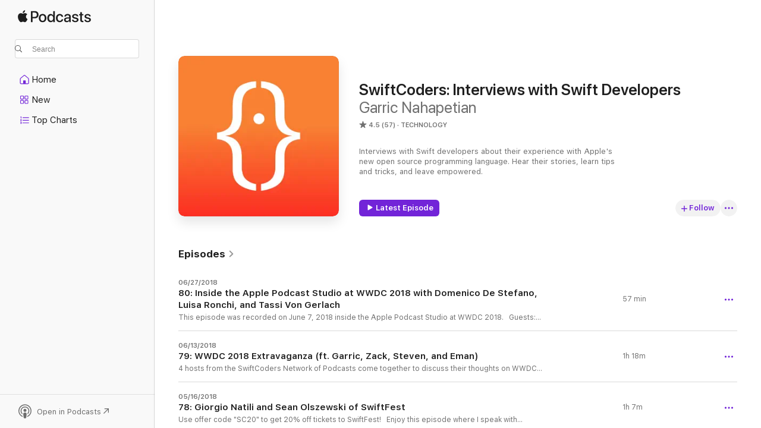

--- FILE ---
content_type: text/html
request_url: https://podcasts.apple.com/us/podcast/swiftcoders-interviews-with-swift-developers/id1082937962
body_size: 27003
content:
<!DOCTYPE html>
<html dir="ltr" lang="en-US">
    <head>
        <meta charset="utf-8" />
        <meta http-equiv="X-UA-Compatible" content="IE=edge" />
        <meta name="viewport" content="width=device-width,initial-scale=1" />
        <meta name="applicable-device" content="pc,mobile" />
        <meta name="referrer" content="strict-origin" />

        <link
            rel="apple-touch-icon"
            sizes="180x180"
            href="/assets/favicon/favicon-180.png"
        />
        <link
            rel="icon"
            type="image/png"
            sizes="32x32"
            href="/assets/favicon/favicon-32.png"
        />
        <link
            rel="icon"
            type="image/png"
            sizes="16x16"
            href="/assets/favicon/favicon-16.png"
        />
        <link
            rel="mask-icon"
            href="/assets/favicon/favicon.svg"
            color="#7e50df"
        />
        <link rel="manifest" href="/manifest.json" />

        <title>SwiftCoders: Interviews with Swift Developers - Podcast - Apple Podcasts</title><!-- HEAD_svelte-1frznod_START --><link rel="preconnect" href="//www.apple.com/wss/fonts" crossorigin="anonymous"><link rel="stylesheet" as="style" href="//www.apple.com/wss/fonts?families=SF+Pro,v4%7CSF+Pro+Icons,v1&amp;display=swap" type="text/css" referrerpolicy="strict-origin-when-cross-origin"><!-- HEAD_svelte-1frznod_END --><!-- HEAD_svelte-eg3hvx_START -->    <meta name="description" content="Listen to Garric Nahapetian's SwiftCoders: Interviews with Swift Developers podcast on Apple Podcasts.">  <link rel="canonical" href="https://podcasts.apple.com/us/podcast/swiftcoders-interviews-with-swift-developers/id1082937962">   <link rel="alternate" type="application/json+oembed" href="https://podcasts.apple.com/api/oembed?url=https%3A%2F%2Fpodcasts.apple.com%2Fus%2Fpodcast%2Fswiftcoders-interviews-with-swift-developers%2Fid1082937962" title="SwiftCoders: Interviews with Swift Developers - Podcast - Apple Podcasts">  <meta name="al:ios:app_store_id" content="525463029"> <meta name="al:ios:app_name" content="Apple Podcasts"> <meta name="apple:content_id" content="1082937962"> <meta name="apple:title" content="SwiftCoders: Interviews with Swift Developers"> <meta name="apple:description" content="Listen to Garric Nahapetian's SwiftCoders: Interviews with Swift Developers podcast on Apple Podcasts.">   <meta property="og:title" content="SwiftCoders: Interviews with Swift Developers"> <meta property="og:description" content="Technology Podcast · Interviews with Swift developers about their experience with Apple's new open source programming language. Hear their stories, learn tips and tricks, and leave empowered."> <meta property="og:site_name" content="Apple Podcasts"> <meta property="og:url" content="https://podcasts.apple.com/us/podcast/swiftcoders-interviews-with-swift-developers/id1082937962"> <meta property="og:image" content="https://is1-ssl.mzstatic.com/image/thumb/Podcasts122/v4/1e/49/9f/1e499f3b-1c92-929d-62fc-882b3197a2e6/mza_4339264950966719339.png/1200x1200bf-60.jpg"> <meta property="og:image:secure_url" content="https://is1-ssl.mzstatic.com/image/thumb/Podcasts122/v4/1e/49/9f/1e499f3b-1c92-929d-62fc-882b3197a2e6/mza_4339264950966719339.png/1200x1200bf-60.jpg"> <meta property="og:image:alt" content="SwiftCoders: Interviews with Swift Developers"> <meta property="og:image:width" content="1200"> <meta property="og:image:height" content="1200"> <meta property="og:image:type" content="image/jpg"> <meta property="og:type" content="website"> <meta property="og:locale" content="en_US">     <meta name="twitter:title" content="SwiftCoders: Interviews with Swift Developers"> <meta name="twitter:description" content="Technology Podcast · Interviews with Swift developers about their experience with Apple's new open source programming language. Hear their stories, learn tips and tricks, and leave empowered."> <meta name="twitter:site" content="@ApplePodcasts"> <meta name="twitter:image" content="https://is1-ssl.mzstatic.com/image/thumb/Podcasts122/v4/1e/49/9f/1e499f3b-1c92-929d-62fc-882b3197a2e6/mza_4339264950966719339.png/1200x1200bf-60.jpg"> <meta name="twitter:image:alt" content="SwiftCoders: Interviews with Swift Developers"> <meta name="twitter:card" content="summary">      <!-- HTML_TAG_START -->
                <script id=schema:show type="application/ld+json">
                    {"@context":"http://schema.org","@type":"CreativeWorkSeries","name":"SwiftCoders: Interviews with Swift Developers","description":"Interviews with Swift developers about their experience with Apple's new open source programming language. Hear their stories, learn tips and tricks, and leave empowered.","genre":["Technology","Podcasts"],"url":"https://podcasts.apple.com/us/podcast/swiftcoders-interviews-with-swift-developers/id1082937962","offers":[{"@type":"Offer","category":"free","price":0}],"dateModified":"2018-06-27T04:13:00Z","thumbnailUrl":"https://is1-ssl.mzstatic.com/image/thumb/Podcasts122/v4/1e/49/9f/1e499f3b-1c92-929d-62fc-882b3197a2e6/mza_4339264950966719339.png/1200x1200bf.webp","aggregateRating":{"@type":"AggregateRating","ratingValue":4.5,"reviewCount":57,"itemReviewed":{"@type":"CreativeWorkSeries","name":"SwiftCoders: Interviews with Swift Developers","description":"Interviews with Swift developers about their experience with Apple's new open source programming language. Hear their stories, learn tips and tricks, and leave empowered.","genre":["Technology","Podcasts"],"url":"https://podcasts.apple.com/us/podcast/swiftcoders-interviews-with-swift-developers/id1082937962","offers":[{"@type":"Offer","category":"free","price":0}],"dateModified":"2018-06-27T04:13:00Z","thumbnailUrl":"https://is1-ssl.mzstatic.com/image/thumb/Podcasts122/v4/1e/49/9f/1e499f3b-1c92-929d-62fc-882b3197a2e6/mza_4339264950966719339.png/1200x1200bf.webp"}},"review":[{"@type":"Review","author":"johndoeandeewdoe","datePublished":"2022-07-11","name":"nice","reviewBody":"gooda","reviewRating":{"@type":"Rating","ratingValue":5,"bestRating":5,"worstRating":1},"itemReviewed":{"@type":"CreativeWorkSeries","name":"SwiftCoders: Interviews with Swift Developers","description":"Interviews with Swift developers about their experience with Apple's new open source programming language. Hear their stories, learn tips and tricks, and leave empowered.","genre":["Technology","Podcasts"],"url":"https://podcasts.apple.com/us/podcast/swiftcoders-interviews-with-swift-developers/id1082937962","offers":[{"@type":"Offer","category":"free","price":0}],"dateModified":"2018-06-27T04:13:00Z","thumbnailUrl":"https://is1-ssl.mzstatic.com/image/thumb/Podcasts122/v4/1e/49/9f/1e499f3b-1c92-929d-62fc-882b3197a2e6/mza_4339264950966719339.png/1200x1200bf.webp"}},{"@type":"Review","author":"Chad Rutherford","datePublished":"2017-12-16","name":"Superb Podcast with awesome host!!!","reviewBody":"This podcast is one of the better swift podcasts out there, as a matter of fact, the entire SwiftCoders network of podcasts is excellent! If you haven’t given any of these a listen, you don’t know what you’re missing. Garric is on fire with his topics and guests and it’s really cool listening to everyone’s origin stories and how they got started learning Swift. It definitely inspires me to work harder so I can cross the barrier from beginning Developer to at least Jr. or better. Great podcast and network. Listen to this podcast, trust me you’ll thank yourself for it later!!!","reviewRating":{"@type":"Rating","ratingValue":5,"bestRating":5,"worstRating":1},"itemReviewed":{"@type":"CreativeWorkSeries","name":"SwiftCoders: Interviews with Swift Developers","description":"Interviews with Swift developers about their experience with Apple's new open source programming language. Hear their stories, learn tips and tricks, and leave empowered.","genre":["Technology","Podcasts"],"url":"https://podcasts.apple.com/us/podcast/swiftcoders-interviews-with-swift-developers/id1082937962","offers":[{"@type":"Offer","category":"free","price":0}],"dateModified":"2018-06-27T04:13:00Z","thumbnailUrl":"https://is1-ssl.mzstatic.com/image/thumb/Podcasts122/v4/1e/49/9f/1e499f3b-1c92-929d-62fc-882b3197a2e6/mza_4339264950966719339.png/1200x1200bf.webp"}},{"@type":"Review","author":"Twitchkidd","datePublished":"2020-07-15","name":"The Then","reviewBody":"Time for y","reviewRating":{"@type":"Rating","ratingValue":3,"bestRating":5,"worstRating":1},"itemReviewed":{"@type":"CreativeWorkSeries","name":"SwiftCoders: Interviews with Swift Developers","description":"Interviews with Swift developers about their experience with Apple's new open source programming language. Hear their stories, learn tips and tricks, and leave empowered.","genre":["Technology","Podcasts"],"url":"https://podcasts.apple.com/us/podcast/swiftcoders-interviews-with-swift-developers/id1082937962","offers":[{"@type":"Offer","category":"free","price":0}],"dateModified":"2018-06-27T04:13:00Z","thumbnailUrl":"https://is1-ssl.mzstatic.com/image/thumb/Podcasts122/v4/1e/49/9f/1e499f3b-1c92-929d-62fc-882b3197a2e6/mza_4339264950966719339.png/1200x1200bf.webp"}},{"@type":"Review","author":"FitoToledano","datePublished":"2017-12-05","name":"A must listen","reviewBody":"Inspiring and useful! \nGreat insights from amazing professionals","reviewRating":{"@type":"Rating","ratingValue":5,"bestRating":5,"worstRating":1},"itemReviewed":{"@type":"CreativeWorkSeries","name":"SwiftCoders: Interviews with Swift Developers","description":"Interviews with Swift developers about their experience with Apple's new open source programming language. Hear their stories, learn tips and tricks, and leave empowered.","genre":["Technology","Podcasts"],"url":"https://podcasts.apple.com/us/podcast/swiftcoders-interviews-with-swift-developers/id1082937962","offers":[{"@type":"Offer","category":"free","price":0}],"dateModified":"2018-06-27T04:13:00Z","thumbnailUrl":"https://is1-ssl.mzstatic.com/image/thumb/Podcasts122/v4/1e/49/9f/1e499f3b-1c92-929d-62fc-882b3197a2e6/mza_4339264950966719339.png/1200x1200bf.webp"}},{"@type":"Review","author":"inlandreaper767","datePublished":"2017-12-05","name":"So helpful","reviewBody":"Your podcasts are so great and very helpful! By far the best swift podcast I have listened to. Thanks for keeping on!","reviewRating":{"@type":"Rating","ratingValue":5,"bestRating":5,"worstRating":1},"itemReviewed":{"@type":"CreativeWorkSeries","name":"SwiftCoders: Interviews with Swift Developers","description":"Interviews with Swift developers about their experience with Apple's new open source programming language. Hear their stories, learn tips and tricks, and leave empowered.","genre":["Technology","Podcasts"],"url":"https://podcasts.apple.com/us/podcast/swiftcoders-interviews-with-swift-developers/id1082937962","offers":[{"@type":"Offer","category":"free","price":0}],"dateModified":"2018-06-27T04:13:00Z","thumbnailUrl":"https://is1-ssl.mzstatic.com/image/thumb/Podcasts122/v4/1e/49/9f/1e499f3b-1c92-929d-62fc-882b3197a2e6/mza_4339264950966719339.png/1200x1200bf.webp"}},{"@type":"Review","author":"Mslizzle","datePublished":"2017-11-29","name":"A great listen","reviewBody":"I’m learning Swift in my spare time and I was looking for something Swift related during my hour commute to work. The host is great and upbeat. Gives some good information and keeps me going in my personal goal to become a programmer.","reviewRating":{"@type":"Rating","ratingValue":5,"bestRating":5,"worstRating":1},"itemReviewed":{"@type":"CreativeWorkSeries","name":"SwiftCoders: Interviews with Swift Developers","description":"Interviews with Swift developers about their experience with Apple's new open source programming language. Hear their stories, learn tips and tricks, and leave empowered.","genre":["Technology","Podcasts"],"url":"https://podcasts.apple.com/us/podcast/swiftcoders-interviews-with-swift-developers/id1082937962","offers":[{"@type":"Offer","category":"free","price":0}],"dateModified":"2018-06-27T04:13:00Z","thumbnailUrl":"https://is1-ssl.mzstatic.com/image/thumb/Podcasts122/v4/1e/49/9f/1e499f3b-1c92-929d-62fc-882b3197a2e6/mza_4339264950966719339.png/1200x1200bf.webp"}},{"@type":"Review","author":"ZF817","datePublished":"2017-09-25","name":"One of the best!","reviewBody":"Garric manages to bring in very knowledgable and interesting guests on each week to discuss their Swift journey.  As a newcomer to the language it inspired me to learn more about it.  This show proves that developing in Swift is for people from any background.  Highly recommend!!!","reviewRating":{"@type":"Rating","ratingValue":5,"bestRating":5,"worstRating":1},"itemReviewed":{"@type":"CreativeWorkSeries","name":"SwiftCoders: Interviews with Swift Developers","description":"Interviews with Swift developers about their experience with Apple's new open source programming language. Hear their stories, learn tips and tricks, and leave empowered.","genre":["Technology","Podcasts"],"url":"https://podcasts.apple.com/us/podcast/swiftcoders-interviews-with-swift-developers/id1082937962","offers":[{"@type":"Offer","category":"free","price":0}],"dateModified":"2018-06-27T04:13:00Z","thumbnailUrl":"https://is1-ssl.mzstatic.com/image/thumb/Podcasts122/v4/1e/49/9f/1e499f3b-1c92-929d-62fc-882b3197a2e6/mza_4339264950966719339.png/1200x1200bf.webp"}},{"@type":"Review","author":"Dtadams79","datePublished":"2017-10-13","name":"Terrible Audio","reviewBody":"It is really difficult to hear the guests on this podcast, especially if they have a deep voice.","reviewRating":{"@type":"Rating","ratingValue":2,"bestRating":5,"worstRating":1},"itemReviewed":{"@type":"CreativeWorkSeries","name":"SwiftCoders: Interviews with Swift Developers","description":"Interviews with Swift developers about their experience with Apple's new open source programming language. Hear their stories, learn tips and tricks, and leave empowered.","genre":["Technology","Podcasts"],"url":"https://podcasts.apple.com/us/podcast/swiftcoders-interviews-with-swift-developers/id1082937962","offers":[{"@type":"Offer","category":"free","price":0}],"dateModified":"2018-06-27T04:13:00Z","thumbnailUrl":"https://is1-ssl.mzstatic.com/image/thumb/Podcasts122/v4/1e/49/9f/1e499f3b-1c92-929d-62fc-882b3197a2e6/mza_4339264950966719339.png/1200x1200bf.webp"}},{"@type":"Review","author":"Rob_Royce","datePublished":"2017-08-25","name":"If you're trying to get into iOS and Swift, start here!","reviewBody":"Garric has been a great inspriation to many develoipers, new and experienced, within the larger iOS and Swift community. He's established Meetup groups with helpful, in person content and community, and he aims to help others in accomplishing their goals. I've used the interviews in this podcast for my own motivation, and because of that I've created my first iOS app! Thanks a ton to this podcast for helping me find my new passion :)","reviewRating":{"@type":"Rating","ratingValue":5,"bestRating":5,"worstRating":1},"itemReviewed":{"@type":"CreativeWorkSeries","name":"SwiftCoders: Interviews with Swift Developers","description":"Interviews with Swift developers about their experience with Apple's new open source programming language. Hear their stories, learn tips and tricks, and leave empowered.","genre":["Technology","Podcasts"],"url":"https://podcasts.apple.com/us/podcast/swiftcoders-interviews-with-swift-developers/id1082937962","offers":[{"@type":"Offer","category":"free","price":0}],"dateModified":"2018-06-27T04:13:00Z","thumbnailUrl":"https://is1-ssl.mzstatic.com/image/thumb/Podcasts122/v4/1e/49/9f/1e499f3b-1c92-929d-62fc-882b3197a2e6/mza_4339264950966719339.png/1200x1200bf.webp"}},{"@type":"Review","author":"Apple_Account","datePublished":"2017-08-17","name":"Motivating and Engaging!","reviewBody":"As a swift learner, the host Geric does a well done job of communicating with his guests in a smooth fashion. The guests that appear on the Podcast are high quality and inspire me to push forward on my swift journey. Thank you!","reviewRating":{"@type":"Rating","ratingValue":5,"bestRating":5,"worstRating":1},"itemReviewed":{"@type":"CreativeWorkSeries","name":"SwiftCoders: Interviews with Swift Developers","description":"Interviews with Swift developers about their experience with Apple's new open source programming language. Hear their stories, learn tips and tricks, and leave empowered.","genre":["Technology","Podcasts"],"url":"https://podcasts.apple.com/us/podcast/swiftcoders-interviews-with-swift-developers/id1082937962","offers":[{"@type":"Offer","category":"free","price":0}],"dateModified":"2018-06-27T04:13:00Z","thumbnailUrl":"https://is1-ssl.mzstatic.com/image/thumb/Podcasts122/v4/1e/49/9f/1e499f3b-1c92-929d-62fc-882b3197a2e6/mza_4339264950966719339.png/1200x1200bf.webp"}}],"workExample":[{"@type":"AudioObject","datePublished":"2018-06-27","description":"This episode was recorded on June 7, 2018 inside the Apple Podcast Studio at WWDC 2018.\n\n \n\nGuests:\n\nDomenico De Stefano - https://twitter.com/arealblondedboy\nLuisa Ronchi - https://twitter.com/luisaronchi\nTassi Von Gerlach - https://twitter.com/tvon_g\n\n \n\nTopics:\n\nSneak peak inside the studio\nBrief background on each guest\nThe WWDC experience\nThe WWDC Scholar experience\nApple Developer Academy\nApple, Education, and Outreach\n\nListen on iTunes. Questions, comments, or you just wanna say Hi? Contact your host @garricn on Twitter. This episode was recorded using the Cast platform by @JulianLepinski. Wanna start your own podcast? Try Cast!","duration":"PT57M16S","genre":["Technology"],"name":"80: Inside the Apple Podcast Studio at WWDC 2018 with Domenico De Stefano, Luisa Ronchi, and Tassi Von Gerlach","offers":[{"@type":"Offer","category":"free","price":0}],"requiresSubscription":"no","uploadDate":"2018-06-27","url":"https://podcasts.apple.com/us/podcast/80-inside-the-apple-podcast-studio-at-wwdc-2018/id1082937962?i=1000414708942","thumbnailUrl":"https://is1-ssl.mzstatic.com/image/thumb/Podcasts122/v4/1e/49/9f/1e499f3b-1c92-929d-62fc-882b3197a2e6/mza_4339264950966719339.png/1200x1200bf.webp"},{"@type":"AudioObject","datePublished":"2018-06-13","description":"4 hosts from the SwiftCoders Network of Podcasts come together to discuss their thoughts on WWDC 2018: Garric (SwiftCoders Podcast), Zack (Fireside Swift), Steven (LearnSwift Podcast), Eman (SwiftCraft Podcast).\n\nhttps://www.firesideswift.com\nhttps://learnswift.fireside.fm\nhttps://emanleet.com/category/swiftcraft-podcasts/\n\nListen on iTunes. Questions, comments, or you just wanna say Hi? Contact your host @garricn on Twitter. This episode was recorded using the Cast platform by @JulianLepinski. Wanna start your own podcast? Try Cast!","duration":"PT1H18M16S","genre":["Technology"],"name":"79: WWDC 2018 Extravaganza (ft. Garric, Zack, Steven, and Eman)","offers":[{"@type":"Offer","category":"free","price":0}],"requiresSubscription":"no","uploadDate":"2018-06-13","url":"https://podcasts.apple.com/us/podcast/79-wwdc-2018-extravaganza-ft-garric-zack-steven-and-eman/id1082937962?i=1000413683737","thumbnailUrl":"https://is1-ssl.mzstatic.com/image/thumb/Podcasts122/v4/1e/49/9f/1e499f3b-1c92-929d-62fc-882b3197a2e6/mza_4339264950966719339.png/1200x1200bf.webp"},{"@type":"AudioObject","datePublished":"2018-05-16","description":"Use offer code \"SC20\" to get 20% off tickets to SwiftFest!\n\n \n\nEnjoy this episode where I speak with SwiftFest organizers, Giorgio Natili and Sean Olszewski about the conference, what its about, what makes it different, and how the Swift community is involved in more ways than one.\n\n \n\nListen on iTunes. Questions, comments, or you just wanna say Hi? Contact your host @garricn on Twitter. This episode was recorded using the Cast platform by @JulianLepinski. Wanna start your own podcast? Try Cast!","duration":"PT1H6M42S","genre":["Technology"],"name":"78: Giorgio Natili and Sean Olszewski of SwiftFest","offers":[{"@type":"Offer","category":"free","price":0}],"requiresSubscription":"no","uploadDate":"2018-05-16","url":"https://podcasts.apple.com/us/podcast/78-giorgio-natili-and-sean-olszewski-of-swiftfest/id1082937962?i=1000411660769","thumbnailUrl":"https://is1-ssl.mzstatic.com/image/thumb/Podcasts122/v4/1e/49/9f/1e499f3b-1c92-929d-62fc-882b3197a2e6/mza_4339264950966719339.png/1200x1200bf.webp"},{"@type":"AudioObject","datePublished":"2018-05-02","description":"Bas Broek is the co-curator of The Swift Weekly Brief along side Jesse Squires. Bas will be a mentor at try! Swift Swift San Jose 2018. Enjoy this episode where we talk about contributing to the Swift open source project.\n\nhttps://twitter.com/BasThomas\n\nhttps://twitter.com/swiftlybrief\n\nhttps://www.tryswift.co/events/2018/sanjose/#\n\nListen on iTunes. Questions, comments, or you just wanna say Hi? Contact your host @garricn on Twitter. This episode was recorded using the Cast platform by @JulianLepinski. Wanna start your own podcast? Try Cast!","duration":"PT1H3M","genre":["Technology"],"name":"77: Bas Broek - try! Swift San Jose 2018 Mentor","offers":[{"@type":"Offer","category":"free","price":0}],"requiresSubscription":"no","uploadDate":"2018-05-02","url":"https://podcasts.apple.com/us/podcast/77-bas-broek-try-swift-san-jose-2018-mentor/id1082937962?i=1000410453056","thumbnailUrl":"https://is1-ssl.mzstatic.com/image/thumb/Podcasts122/v4/1e/49/9f/1e499f3b-1c92-929d-62fc-882b3197a2e6/mza_4339264950966719339.png/1200x1200bf.webp"},{"@type":"AudioObject","datePublished":"2018-04-18","description":"Harlan Haskins is already a legend in the Swift community and he hasnt even graduated college yet! He's going to be a mentor at try! Swift San Jose 2018 and I wanted to get this episode out so we can learn about Harlan before the event. My plan is to interview as many mentors as I can before the event. I'm going to be a mentor as well. Hopefully I'll see you there. Enjoy!\n\nhttps://www.tryswift.co/events/2018/sanjose/#\n\nListen on iTunes. Questions, comments, or you just wanna say Hi? Contact your host @garricn on Twitter. This episode was recorded using the Cast platform by @JulianLepinski. Wanna start your own podcast? Try Cast!\n\n ","duration":"PT57M20S","genre":["Technology"],"name":"76: Harlan Haskins - try! Swift San Jose 2018 Mentor","offers":[{"@type":"Offer","category":"free","price":0}],"requiresSubscription":"no","uploadDate":"2018-04-18","url":"https://podcasts.apple.com/us/podcast/76-harlan-haskins-try-swift-san-jose-2018-mentor/id1082937962?i=1000409153821","thumbnailUrl":"https://is1-ssl.mzstatic.com/image/thumb/Podcasts122/v4/1e/49/9f/1e499f3b-1c92-929d-62fc-882b3197a2e6/mza_4339264950966719339.png/1200x1200bf.webp"},{"@type":"AudioObject","datePublished":"2017-12-13","description":"In this episode I cover the following: 1) Update on my life, 2) Our Accomplishments in 2017, 3) Our Goals for 2018, 4) The Future of the SwiftCoders Podcast. Enjoy and See you next year!\n\n \n\nLINKS\n\n- Join our Super Team at Tinder: http://grnh.se/6q45gv1\n\n- Look out for Garo's video here: https://www.skilled.io\n\n- Chris Fuller on Twitter: https://twitter.com/chrisfuller\n\n- Start your own Learn Swift meet up: https://learnswiftla.com/start-learnswift-meetup-guide/\n\n- http://eventfarm.com\n\n- http://habitastulum.com\n\n- No Way Out by Puff Daddy and the Family: https://itunes.apple.com/us/album/no-way-out-remastered-edition/906589010\n\n \n\nListen on iTunes. Support this podcast via Patreon. Questions, comments, or you just wanna say Hi? Contact your host @garricn on Twitter. This episode was recorded using the Cast platform by @JulianLepinski. Wanna start your own podcast? Try Cast!","duration":"PT43M53S","genre":["Technology"],"name":"75: Season 4 Finale","offers":[{"@type":"Offer","category":"free","price":0}],"requiresSubscription":"no","uploadDate":"2017-12-13","url":"https://podcasts.apple.com/us/podcast/75-season-4-finale/id1082937962?i=1000397192872","thumbnailUrl":"https://is1-ssl.mzstatic.com/image/thumb/Podcasts122/v4/1e/49/9f/1e499f3b-1c92-929d-62fc-882b3197a2e6/mza_4339264950966719339.png/1200x1200bf.webp"},{"@type":"AudioObject","datePublished":"2017-12-06","description":"Bob Williams and Charles Long are the Founders and Lead Instructors of AppCamp at Ashville School. At AppCamp, teenagers from across the U.S. and abroad learn how to make apps for the iPhone and iPad using Swift and Xcode.\n\nAsheville School is a 501c3 non-profit and offers some scholarships to app camp students. This year, they're looking for corporate scholarships to help fund travel and tuition expenses for students who qualify for financial aid. If you're interested in being a corporate sponsor, please email appdevcamp@ashevilleschool.org.\n\n \n\nANNOUCEMENT\n\n- Call for Swift.org Workgroup Volunteers https://lists.swift.org/pipermail/swift-dev/Week-of-Mon-20171113/005988.html\n\n- Nicole Jacque on Twitter: https://twitter.com/racer_girl27\n\n \n\nLINKS\n\n- App Camp: https://www.ashevilleschool.org/appdevcamp\n\n- App Camp 2017 Video: https://youtu.be/ZAUIRMbzL1g\n\n- Bob on Twitter: https://twitter.com/bobwilliamssong\n\n \n\nListen on iTunes. Support this podcast via Patreon. Questions, comments, or you just wanna say Hi? Contact your host @garricn on Twitter. This episode was recorded using the Cast platform by @JulianLepinski. Wanna start your own podcast? Try Cast!","duration":"PT1H10M17S","genre":["Technology"],"name":"74: Bob Williams & Charles Long - Founders and Lead Instructors at AppCamp at Asheville School","offers":[{"@type":"Offer","category":"free","price":0}],"requiresSubscription":"no","uploadDate":"2017-12-06","url":"https://podcasts.apple.com/us/podcast/74-bob-williams-charles-long-founders-and-lead/id1082937962?i=1000396485298","thumbnailUrl":"https://is1-ssl.mzstatic.com/image/thumb/Podcasts122/v4/1e/49/9f/1e499f3b-1c92-929d-62fc-882b3197a2e6/mza_4339264950966719339.png/1200x1200bf.webp"},{"@type":"AudioObject","datePublished":"2017-11-29","description":"LINKS\n\n- Sean on Twitter https://twitter.com/SeanA0400\n\n- Sean's YouTube Channel https://www.youtube.com/seanallen\n\n- Mobile Makers http://mobilemakersedu.org\n\n \n\nListen on iTunes. Support this podcast via Patreon. Questions, comments, or you just wanna say Hi? Contact your host @garricn on Twitter. This episode was recorded using the Cast platform by @JulianLepinski. Wanna start your own podcast? Try Cast!   ","duration":"PT1H19M3S","genre":["Technology"],"name":"73: Sean Allen - Independent iOS Contractor and YouTube Creator","offers":[{"@type":"Offer","category":"free","price":0}],"requiresSubscription":"no","uploadDate":"2017-11-29","url":"https://podcasts.apple.com/us/podcast/73-sean-allen-independent-ios-contractor-and-youtube/id1082937962?i=1000395400884","thumbnailUrl":"https://is1-ssl.mzstatic.com/image/thumb/Podcasts122/v4/1e/49/9f/1e499f3b-1c92-929d-62fc-882b3197a2e6/mza_4339264950966719339.png/1200x1200bf.webp"},{"@type":"AudioObject","datePublished":"2017-11-22","description":"ANNOUCEMENTS\n\n- Black Friday Sale Nov 24-27: https://www.raywenderlich.com/177687/black-friday-sale-coming-soon-2\n\n- Be the Leader of Learn Swift NOVA! Reach out to Andrew Rudkosky on Twitter https://twitter.com/SkyPlasticBeer\n\n \n\nLINKS\n\n- Andy on Twitter: https://twitter.com/obusek\n\n- Andy's blog: http://cleanswifter.com\n\n- RWDevCon 2018 - https://www.rwdevcon.com\n\n \n\nNOTE\n\nSorry about my vocals on this episode. I failed to ensure that the input for my vocals was properly selected. Human error. I added a note to my check list to triple check so it shouldnt happen again.\n\n \n\nListen on iTunes. Support this podcast via Patreon. Questions, comments, or you just wanna say Hi? Contact your host @garricn on Twitter. This episode was recorded using the Cast platform by @JulianLepinski. Wanna start your own podcast? Try Cast!   ","duration":"PT1H27M33S","genre":["Technology"],"name":"72: Andy Obusek - iOS Engineer at Warner Brothers Digital Labs & Associate Editor in Chief at RayWenderlich.com","offers":[{"@type":"Offer","category":"free","price":0}],"requiresSubscription":"no","uploadDate":"2017-11-22","url":"https://podcasts.apple.com/us/podcast/72-andy-obusek-ios-engineer-at-warner-brothers-digital/id1082937962?i=1000395122170","thumbnailUrl":"https://is1-ssl.mzstatic.com/image/thumb/Podcasts122/v4/1e/49/9f/1e499f3b-1c92-929d-62fc-882b3197a2e6/mza_4339264950966719339.png/1200x1200bf.webp"},{"@type":"AudioObject","datePublished":"2017-11-15","description":"ANNOUNCEMENTS\n\n- Kent SE England Swift Coders group: @GreggJaskiewicz - https://www.facebook.com/groups/kentswiftcoders/\n\n- Swift Community Awards: https://www.hackingwithswift.com/awards\n\n \n\nLINKS\n\n- Steven on Twitter - https://twitter.com/stevenhepting\n\n- https://medium.com/airbnb-engineering/building-mixed-language-ios-project-with-buck-8a903b0e3e56","duration":"PT1H34M45S","genre":["Technology"],"name":"71: Steven Hepting - iOS Engineer at Airbnb & Explorer of Swift on Rasberry Pi","offers":[{"@type":"Offer","category":"free","price":0}],"requiresSubscription":"no","uploadDate":"2017-11-15","url":"https://podcasts.apple.com/us/podcast/71-steven-hepting-ios-engineer-at-airbnb-explorer-of/id1082937962?i=1000394826376","thumbnailUrl":"https://is1-ssl.mzstatic.com/image/thumb/Podcasts122/v4/1e/49/9f/1e499f3b-1c92-929d-62fc-882b3197a2e6/mza_4339264950966719339.png/1200x1200bf.webp"},{"@type":"AudioObject","datePublished":"2017-11-08","description":"Garo Hussenjian, iOS Core Team Lead at Tinder, and I recap of our adventure at Swift Summit as well as a follow up on Garo's talk about DISCOVER, an application architecture created and used at Tinder.\n\n \n\nLINKS\n\n- https://www.swiftsummit.com\n\n- Garo on Twitter: https://twitter.com/garohussenjian\n\n- Discover Talk Slides: https://www.dropbox.com/s/9kosfhsdahbe8z6/Architecture%20in%20Context.pdf?dl=0\n\n- http://tech.gotinder.com/the-new-swipe-right-with-swift/\n\n- https://en.wikipedia.org/wiki/Palace_of_Fine_Arts\n\n- Daniel Steinberg: https://twitter.com/dimsumthinking\n\n- Joe Groff: https://twitter.com/jckarter\n\n- Brandon Williams: https://twitter.com/mbrandonw\n\n- Ryan Nystrom: https://twitter.com/_ryannystrom\n\n- Brandon Kase: https://twitter.com/bkase_ \n\n- Chris Bailey: https://twitter.com/chris__bailey\n\n- David Okun: https://twitter.com/dokun24\n\n- Creator of MVC & DCI: https://en.wikipedia.org/wiki/Trygve_Reenskaug\n\n- https://www.objc.io/issues/13-architecture/viper/\n\n \n\nListen on iTunes. Support this podcast via Patreon. Questions, comments, or you just wanna say Hi? Contact your host @garricn on Twitter. This episode was recorded using the Cast platform by @JulianLepinski. Wanna start your own podcast? Try Cast!  ","duration":"PT1H16M2S","genre":["Technology"],"name":"70: Swift Summit Recap + DISCOVER with Garo Hussenjian","offers":[{"@type":"Offer","category":"free","price":0}],"requiresSubscription":"no","uploadDate":"2017-11-08","url":"https://podcasts.apple.com/us/podcast/70-swift-summit-recap-discover-with-garo-hussenjian/id1082937962?i=1000394551198","thumbnailUrl":"https://is1-ssl.mzstatic.com/image/thumb/Podcasts122/v4/1e/49/9f/1e499f3b-1c92-929d-62fc-882b3197a2e6/mza_4339264950966719339.png/1200x1200bf.webp"},{"@type":"AudioObject","datePublished":"2017-10-28","description":"Tom Smallwood is a Senior iOS Developer at Fjord, a mobile development agency focusing on enterprise applications. Apple and Accenture (Fjord's parent company) recently announced an enterprise partnership similar those that Apple has with IBM, Cisco, SAP, Deloitte, and GE.\n\nWe talk about working in enterprise development, working remotely, and using Swift in enterprise applications. Enjoy!\n\n \n\nANNOUCEMENTS\n\n- I'm on break next week as I will be at Swift Summit. Episode 70 will air the following week.\n\n \n\nLINKS\n\n- Tom on Twitter: https://twitter.com/TomSmallwood\n\n- Fjord: https://www.fjordnet.com\n\n- Accenture: https://www.accenture.com\n\n- Chaotic Moon: https://en.wikipedia.org/wiki/Chaotic_Moon_Studios\n\n- Josh Brown: http://roadfiresoftware.com\n\n \n\nListen on iTunes. Support this podcast via Patreon. Questions, comments, or you just wanna say Hi? Contact your host @garricn on Twitter. This episode was recorded using the Cast platform by @JulianLepinski. Wanna start your own podcast? Try Cast!  ","duration":"PT1H27M43S","genre":["Technology"],"name":"69: Tom Smallwood - Senior iOS Developer at Fjord","offers":[{"@type":"Offer","category":"free","price":0}],"requiresSubscription":"no","uploadDate":"2017-10-28","url":"https://podcasts.apple.com/us/podcast/69-tom-smallwood-senior-ios-developer-at-fjord/id1082937962?i=1000394113202","thumbnailUrl":"https://is1-ssl.mzstatic.com/image/thumb/Podcasts122/v4/1e/49/9f/1e499f3b-1c92-929d-62fc-882b3197a2e6/mza_4339264950966719339.png/1200x1200bf.webp"},{"@type":"AudioObject","datePublished":"2017-10-18","description":"Logan Wright works at Vapor, which builds the open source Swift web framework, as well as Vapor Cloud. We talk about Vapor, Vapor Cloud, Vapor 3.0, the State of Server Side Swift and much more. Enjoy!\n\n \n\nANNOUCEMENTS\n\n \n\nInterested in starting your own Learn Swift {CITY} meet up? Contact me @garricn on Twitter.\n\n \n\nLINKS\n\n \n\n- Logan on Twitter: https://twitter.com/logmaestro\n\n- Vapor: https://vapor.codes\n\n- Vapor Cloud: https://vapor.cloud\n\n- Vapor Slack Team: http://vapor.team\n\n- Vapor article via Medium: https://medium.com/@LogMaestro/server-side-swift-c965b7ebe6e7\n\n- Tanner: http://tanner.xyz\n\n- Laravel: https://laravel.com\n\n- Swift Server Working Group: https://swift.org/blog/server-api-workgroup/\n\n- Nodes: https://www.nodesagency.com\n\n- Node HTTP Parser - https://github.com/nodejs/http-parser\n\n- Pythonista - http://omz-software.com/pythonista/\n\n- Intrepid: http://www.intrepid.io\n\n- Intrepid iOS Apprentice: https://jobs.lever.co/intrepid/7ab52936-a915-4554-9ee6-8e4ab9b8eac8 \n\n- iOS Developers HQ Slack Team: https://ios-developers.io\n\n \n\nListen on iTunes. Support this podcast via Patreon. Questions, comments, or you just wanna say Hi? Contact your host @garricn on Twitter. This episode was recorded using the Cast platform by @JulianLepinski. Wanna start your own podcast? Try Cast!  ","duration":"PT1H19M9S","genre":["Technology"],"name":"68: Logan Wright - Full Time OSS Developer at Vapor","offers":[{"@type":"Offer","category":"free","price":0}],"requiresSubscription":"no","uploadDate":"2017-10-18","url":"https://podcasts.apple.com/us/podcast/68-logan-wright-full-time-oss-developer-at-vapor/id1082937962?i=1000393669243","thumbnailUrl":"https://is1-ssl.mzstatic.com/image/thumb/Podcasts122/v4/1e/49/9f/1e499f3b-1c92-929d-62fc-882b3197a2e6/mza_4339264950966719339.png/1200x1200bf.webp"},{"@type":"AudioObject","datePublished":"2017-10-11","description":"Enjoy this episode with Nick Lockwood, the creator of SwiftFormat. I appologize for the poor quality of this weeks episode. Cast was still having issues at the time of recording so I had to use Skype.\n\n\nANNOUNCEMENTS\n\n \n\nThank you to the Swift @ Apple Team!\n\nI'm MCing Swift Summit!\n\n \n\nLINKS\n\n \n\n- Nick Lockwood on Twitter\n\n- Nick Lockwood on GitHub\n\n- SwiftFormat\n\n- Layout\n\n- SwiftLint\n\n- Swift-Format\n\n \n\nListen on iTunes. Support this podcast via Patreon. Questions, comments, or you just wanna say Hi? Contact your host @garricn on Twitter. This episode was recorded using the Cast platform by @JulianLepinski. Wanna start your own podcast? Try Cast! ","duration":"PT2H12M48S","genre":["Technology"],"name":"67: Nick Lockwood - Creator of SwiftFormat","offers":[{"@type":"Offer","category":"free","price":0}],"requiresSubscription":"no","uploadDate":"2017-10-11","url":"https://podcasts.apple.com/us/podcast/67-nick-lockwood-creator-of-swiftformat/id1082937962?i=1000393330189","thumbnailUrl":"https://is1-ssl.mzstatic.com/image/thumb/Podcasts122/v4/1e/49/9f/1e499f3b-1c92-929d-62fc-882b3197a2e6/mza_4339264950966719339.png/1200x1200bf.webp"},{"@type":"AudioObject","datePublished":"2017-10-06","description":"Due to technical difficulties with the Cast platform, I am unable to download my latest episode for editing and publishing so please enjoy this episode of The U-Turn Podcast where Eric Jorgensen interviews Me!\n\n \n\nANNOUNCEMENTS\n\n \n\nI'm MCing Swift Summit this year alongside Andyy Hope. If you're planning to be at Swift Summit, please be sure to say hi.\n\n \n\nListen on iTunes. Support this podcast via Patreon. Questions, comments, or you just wanna say Hi? Contact your host @garricn on Twitter. This episode was recorded using the Cast platform by @JulianLepinski. Wanna start your own podcast? Try Cast! ","duration":"PT56M10S","genre":["Technology"],"name":"66: Interview of Garric on the U-Turn Podcast","offers":[{"@type":"Offer","category":"free","price":0}],"requiresSubscription":"no","uploadDate":"2017-10-06","url":"https://podcasts.apple.com/us/podcast/66-interview-of-garric-on-the-u-turn-podcast/id1082937962?i=1000393139944","thumbnailUrl":"https://is1-ssl.mzstatic.com/image/thumb/Podcasts122/v4/1e/49/9f/1e499f3b-1c92-929d-62fc-882b3197a2e6/mza_4339264950966719339.png/1200x1200bf.webp"}]}
                </script>
                <!-- HTML_TAG_END -->    <!-- HEAD_svelte-eg3hvx_END --><!-- HEAD_svelte-1p7jl_START --><!-- HEAD_svelte-1p7jl_END -->
      <script type="module" crossorigin src="/assets/index~6ee77bbec8.js"></script>
      <link rel="stylesheet" href="/assets/index~6c3ea543f1.css">
    </head>
    <body>
        <svg style="display: none" xmlns="http://www.w3.org/2000/svg">
            <symbol id="play-circle-fill" viewBox="0 0 60 60">
                <path
                    class="icon-circle-fill__circle"
                    fill="var(--iconCircleFillBG, transparent)"
                    d="M30 60c16.411 0 30-13.617 30-30C60 13.588 46.382 0 29.971 0 13.588 0 .001 13.588.001 30c0 16.383 13.617 30 30 30Z"
                />
                <path
                    fill="var(--iconFillArrow, var(--keyColor, black))"
                    d="M24.411 41.853c-1.41.853-3.028.177-3.028-1.294V19.47c0-1.44 1.735-2.058 3.028-1.294l17.265 10.235a1.89 1.89 0 0 1 0 3.265L24.411 41.853Z"
                />
            </symbol>
        </svg>
        <script defer src="/assets/focus-visible/focus-visible.min.js"></script>
        

        <script
            async
            src="/includes/js-cdn/musickit/v3/amp/musickit.js"
        ></script>
        <script
            type="module"
            async
            src="/includes/js-cdn/musickit/v3/components/musickit-components/musickit-components.esm.js"
        ></script>
        <script
            nomodule
            async
            src="/includes/js-cdn/musickit/v3/components/musickit-components/musickit-components.js"
        ></script>
        <div id="body-container">
              <div class="app-container svelte-ybg737" data-testid="app-container"> <div class="header svelte-1jb51s" data-testid="header"><nav data-testid="navigation" class="navigation svelte-13li0vp"><div class="navigation__header svelte-13li0vp"><div data-testid="logo" class="logo svelte-1gk6pig"> <a aria-label="Apple Podcasts" role="img" href="https://podcasts.apple.com/us/new" class="svelte-1gk6pig"><svg height="12" viewBox="0 0 67 12" width="67" class="podcasts-logo" aria-hidden="true"><path d="M45.646 3.547c1.748 0 2.903.96 2.903 2.409v5.048h-1.44V9.793h-.036c-.424.819-1.35 1.337-2.31 1.337-1.435 0-2.437-.896-2.437-2.22 0-1.288.982-2.065 2.722-2.17l2.005-.112v-.56c0-.82-.536-1.282-1.448-1.282-.836 0-1.42.4-1.539 1.037H42.66c.042-1.33 1.274-2.276 2.986-2.276zm-22.971 0c2.123 0 3.474 1.456 3.474 3.774 0 2.325-1.344 3.774-3.474 3.774s-3.474-1.45-3.474-3.774c0-2.318 1.358-3.774 3.474-3.774zm15.689 0c1.88 0 3.05 1.19 3.174 2.626h-1.434c-.132-.778-.737-1.359-1.726-1.359-1.156 0-1.922.974-1.922 2.507 0 1.568.773 2.514 1.936 2.514.933 0 1.545-.47 1.712-1.324h1.448c-.167 1.548-1.399 2.584-3.174 2.584-2.089 0-3.453-1.435-3.453-3.774 0-2.29 1.364-3.774 3.439-3.774zm14.263.007c1.622 0 2.785.903 2.82 2.206h-1.414c-.062-.652-.612-1.05-1.448-1.05-.814 0-1.357.377-1.357.952 0 .44.362.735 1.12.924l1.233.287c1.476.357 2.033.903 2.033 1.981 0 1.33-1.254 2.241-3.043 2.241-1.726 0-2.889-.89-3-2.234h1.49c.104.708.668 1.086 1.58 1.086.898 0 1.462-.371 1.462-.96 0-.455-.279-.7-1.044-.896L51.75 7.77c-1.323-.322-1.991-1.001-1.991-2.024 0-1.302 1.163-2.191 2.868-2.191zm11.396 0c1.622 0 2.784.903 2.82 2.206h-1.414c-.063-.652-.613-1.05-1.448-1.05-.815 0-1.358.377-1.358.952 0 .44.362.735 1.121.924l1.232.287C66.452 7.23 67 7.776 67 8.854c0 1.33-1.244 2.241-3.033 2.241-1.726 0-2.889-.89-3-2.234h1.49c.104.708.668 1.086 1.58 1.086.898 0 1.461-.371 1.461-.96 0-.455-.278-.7-1.044-.896l-1.308-.322c-1.323-.322-1.992-1.001-1.992-2.024 0-1.302 1.163-2.191 2.869-2.191zM6.368 2.776l.221.001c.348.028 1.352.135 1.994 1.091-.053.04-1.19.7-1.177 2.088.013 1.656 1.445 2.209 1.458 2.222-.013.041-.227.782-.749 1.55-.455.673-.924 1.333-1.673 1.346-.723.014-.964-.43-1.793-.43-.83 0-1.098.417-1.78.444-.723.027-1.272-.715-1.727-1.388C.205 8.34-.504 5.862.46 4.191c.468-.835 1.325-1.36 2.248-1.373.71-.013 1.365.471 1.793.471.429 0 1.191-.565 2.088-.512zM33.884.9v10.104h-1.462V9.751h-.028c-.432.84-1.267 1.33-2.332 1.33-1.83 0-3.077-1.484-3.077-3.76s1.246-3.76 3.063-3.76c1.051 0 1.88.49 2.297 1.302h.028V.9zm24.849.995v1.743h1.392v1.197h-1.392v4.061c0 .63.279.925.891.925.153 0 .397-.021.494-.035v1.19c-.167.042-.5.07-.835.07-1.483 0-2.06-.56-2.06-1.989V4.835h-1.066V3.638h1.065V1.895zM15.665.9c1.949 0 3.306 1.352 3.306 3.32 0 1.974-1.385 3.332-3.355 3.332h-2.158v3.452h-1.56V.9zm31.388 6.778-1.803.112c-.898.056-1.406.448-1.406 1.078 0 .645.529 1.065 1.336 1.065 1.051 0 1.873-.729 1.873-1.688zM22.675 4.793c-1.218 0-1.942.946-1.942 2.528 0 1.596.724 2.528 1.942 2.528s1.942-.932 1.942-2.528c0-1.59-.724-2.528-1.942-2.528zm7.784.056c-1.17 0-1.935.974-1.935 2.472 0 1.512.765 2.479 1.935 2.479 1.155 0 1.928-.98 1.928-2.479 0-1.484-.773-2.472-1.928-2.472zM15.254 2.224h-1.796v4.012h1.789c1.357 0 2.13-.735 2.13-2.01 0-1.274-.773-2.002-2.123-2.002zM6.596.13c.067.649-.188 1.283-.563 1.756-.39.46-1.007.824-1.624.77-.08-.621.228-1.283.577-1.688.389-.473 1.06-.81 1.61-.838z"></path></svg></a> </div> <div class="search-input-wrapper svelte-1gxcl7k" data-testid="search-input"><div data-testid="amp-search-input" aria-controls="search-suggestions" aria-expanded="false" aria-haspopup="listbox" aria-owns="search-suggestions" class="search-input-container svelte-rg26q6" tabindex="-1" role=""><div class="flex-container svelte-rg26q6"><form id="search-input-form" class="svelte-rg26q6"><svg height="16" width="16" viewBox="0 0 16 16" class="search-svg" aria-hidden="true"><path d="M11.87 10.835c.018.015.035.03.051.047l3.864 3.863a.735.735 0 1 1-1.04 1.04l-3.863-3.864a.744.744 0 0 1-.047-.051 6.667 6.667 0 1 1 1.035-1.035zM6.667 12a5.333 5.333 0 1 0 0-10.667 5.333 5.333 0 0 0 0 10.667z"></path></svg> <input value="" aria-autocomplete="list" aria-multiline="false" aria-controls="search-suggestions" aria-label="Search" placeholder="Search" spellcheck="false" autocomplete="off" autocorrect="off" autocapitalize="off" type="text" inputmode="search" class="search-input__text-field svelte-rg26q6" data-testid="search-input__text-field"></form> </div> <div data-testid="search-scope-bar"></div>   </div> </div></div> <div data-testid="navigation-content" class="navigation__content svelte-13li0vp" id="navigation" aria-hidden="false"><div class="navigation__scrollable-container svelte-13li0vp"><div data-testid="navigation-items-primary" class="navigation-items navigation-items--primary svelte-ng61m8"> <ul class="navigation-items__list svelte-ng61m8">  <li class="navigation-item navigation-item__home svelte-1a5yt87" aria-selected="false" data-testid="navigation-item"> <a href="https://podcasts.apple.com/us/home" class="navigation-item__link svelte-1a5yt87" role="button" data-testid="home" aria-pressed="false"><div class="navigation-item__content svelte-zhx7t9"> <span class="navigation-item__icon svelte-zhx7t9"> <svg xmlns="http://www.w3.org/2000/svg" width="24" height="24" viewBox="0 0 24 24" aria-hidden="true"><path d="M6.392 19.41H17.84c1.172 0 1.831-.674 1.831-1.787v-6.731c0-.689-.205-1.18-.732-1.612l-5.794-4.863c-.322-.271-.651-.403-1.025-.403-.374 0-.703.132-1.025.403L5.3 9.28c-.527.432-.732.923-.732 1.612v6.73c0 1.114.659 1.788 1.823 1.788Zm0-1.106c-.402 0-.717-.293-.717-.681v-6.731c0-.352.088-.564.337-.77l5.793-4.855c.11-.088.227-.147.315-.147s.205.059.315.147l5.793 4.856c.242.205.337.417.337.769v6.73c0 .389-.315.682-.725.682h-3.596v-4.431c0-.337-.22-.557-.557-.557H10.56c-.337 0-.564.22-.564.557v4.43H6.392Z"></path></svg> </span> <span class="navigation-item__label svelte-zhx7t9"> Home </span> </div></a>  </li>  <li class="navigation-item navigation-item__new svelte-1a5yt87" aria-selected="false" data-testid="navigation-item"> <a href="https://podcasts.apple.com/us/new" class="navigation-item__link svelte-1a5yt87" role="button" data-testid="new" aria-pressed="false"><div class="navigation-item__content svelte-zhx7t9"> <span class="navigation-item__icon svelte-zhx7t9"> <svg xmlns="http://www.w3.org/2000/svg" width="24" height="24" viewBox="0 0 24 24" aria-hidden="true"><path d="M9.739 11.138c.93 0 1.399-.47 1.399-1.436V6.428c0-.967-.47-1.428-1.4-1.428h-3.34C5.469 5 5 5.461 5 6.428v3.274c0 .967.469 1.436 1.399 1.436h3.34Zm7.346 0c.93 0 1.399-.47 1.399-1.436V6.428c0-.967-.469-1.428-1.399-1.428h-3.333c-.937 0-1.406.461-1.406 1.428v3.274c0 .967.469 1.436 1.406 1.436h3.333Zm-7.368-1.033H6.414c-.257 0-.381-.132-.381-.403V6.428c0-.263.124-.395.38-.395h3.304c.256 0 .388.132.388.395v3.274c0 .271-.132.403-.388.403Zm7.353 0h-3.303c-.264 0-.388-.132-.388-.403V6.428c0-.263.124-.395.388-.395h3.303c.257 0 .381.132.381.395v3.274c0 .271-.124.403-.38.403Zm-7.33 8.379c.93 0 1.399-.462 1.399-1.428v-3.282c0-.96-.47-1.428-1.4-1.428h-3.34c-.93 0-1.398.469-1.398 1.428v3.282c0 .966.469 1.428 1.399 1.428h3.34Zm7.346 0c.93 0 1.399-.462 1.399-1.428v-3.282c0-.96-.469-1.428-1.399-1.428h-3.333c-.937 0-1.406.469-1.406 1.428v3.282c0 .966.469 1.428 1.406 1.428h3.333ZM9.717 17.45H6.414c-.257 0-.381-.132-.381-.395v-3.274c0-.271.124-.403.38-.403h3.304c.256 0 .388.132.388.403v3.274c0 .263-.132.395-.388.395Zm7.353 0h-3.303c-.264 0-.388-.132-.388-.395v-3.274c0-.271.124-.403.388-.403h3.303c.257 0 .381.132.381.403v3.274c0 .263-.124.395-.38.395Z"></path></svg> </span> <span class="navigation-item__label svelte-zhx7t9"> New </span> </div></a>  </li>  <li class="navigation-item navigation-item__charts svelte-1a5yt87" aria-selected="false" data-testid="navigation-item"> <a href="https://podcasts.apple.com/us/charts" class="navigation-item__link svelte-1a5yt87" role="button" data-testid="charts" aria-pressed="false"><div class="navigation-item__content svelte-zhx7t9"> <span class="navigation-item__icon svelte-zhx7t9"> <svg xmlns="http://www.w3.org/2000/svg" width="24" height="24" viewBox="0 0 24 24" aria-hidden="true"><path d="M6.597 9.362c.278 0 .476-.161.476-.49V6.504c0-.307-.22-.505-.542-.505-.257 0-.418.088-.6.212l-.52.36c-.147.102-.228.197-.228.35 0 .191.147.323.315.323.095 0 .14-.015.264-.102l.337-.227h.014V8.87c0 .33.19.49.484.49Zm12.568-.886c.33 0 .593-.257.593-.586a.586.586 0 0 0-.593-.594h-9.66a.586.586 0 0 0-.594.594c0 .33.264.586.593.586h9.661ZM7.3 13.778c.198 0 .351-.139.351-.344 0-.22-.146-.359-.351-.359H6.252v-.022l.601-.483c.498-.41.696-.645.696-1.077 0-.586-.49-.981-1.282-.981-.703 0-1.208.366-1.208.835 0 .234.153.359.402.359.169 0 .279-.052.381-.22.103-.176.235-.271.44-.271.212 0 .366.139.366.344 0 .176-.088.33-.469.63l-.96.791a.493.493 0 0 0-.204.41c0 .227.16.388.402.388H7.3Zm11.865-.871a.59.59 0 1 0 0-1.18h-9.66a.59.59 0 1 0 0 1.18h9.66ZM6.282 18.34c.871 0 1.384-.388 1.384-1.003 0-.403-.278-.681-.784-.725v-.022c.367-.066.66-.315.66-.74 0-.557-.542-.864-1.268-.864-.57 0-1.193.27-1.193.754 0 .205.146.352.373.352.161 0 .234-.066.337-.176.168-.183.3-.242.483-.242.227 0 .396.11.396.33 0 .205-.176.308-.476.308h-.08c-.206 0-.338.102-.338.314 0 .198.125.315.337.315h.095c.33 0 .506.11.506.337 0 .198-.183.345-.432.345-.257 0-.44-.147-.579-.286-.088-.08-.161-.14-.3-.14-.235 0-.403.14-.403.367 0 .505.688.776 1.282.776Zm12.883-1.01c.33 0 .593-.257.593-.586a.586.586 0 0 0-.593-.594h-9.66a.586.586 0 0 0-.594.594c0 .33.264.586.593.586h9.661Z"></path></svg> </span> <span class="navigation-item__label svelte-zhx7t9"> Top Charts </span> </div></a>  </li>  <li class="navigation-item navigation-item__search svelte-1a5yt87" aria-selected="false" data-testid="navigation-item"> <a href="https://podcasts.apple.com/us/search" class="navigation-item__link svelte-1a5yt87" role="button" data-testid="search" aria-pressed="false"><div class="navigation-item__content svelte-zhx7t9"> <span class="navigation-item__icon svelte-zhx7t9"> <svg height="24" viewBox="0 0 24 24" width="24" aria-hidden="true"><path d="M17.979 18.553c.476 0 .813-.366.813-.835a.807.807 0 0 0-.235-.586l-3.45-3.457a5.61 5.61 0 0 0 1.158-3.413c0-3.098-2.535-5.633-5.633-5.633C7.542 4.63 5 7.156 5 10.262c0 3.098 2.534 5.632 5.632 5.632a5.614 5.614 0 0 0 3.274-1.055l3.472 3.472a.835.835 0 0 0 .6.242zm-7.347-3.875c-2.417 0-4.416-2-4.416-4.416 0-2.417 2-4.417 4.416-4.417 2.417 0 4.417 2 4.417 4.417s-2 4.416-4.417 4.416z" fill-opacity=".95"></path></svg> </span> <span class="navigation-item__label svelte-zhx7t9"> Search </span> </div></a>  </li></ul> </div>   </div> <div class="navigation__native-cta"><div slot="native-cta"></div></div></div> </nav> </div>  <div id="scrollable-page" class="scrollable-page svelte-ofwq8g" data-testid="main-section" aria-hidden="false"> <div class="player-bar svelte-dsbdte" data-testid="player-bar" aria-label="Media Controls" aria-hidden="false">   </div> <main data-testid="main" class="svelte-n0itnb"><div class="content-container svelte-n0itnb" data-testid="content-container">    <div class="page-container svelte-1vsyrnf">    <div class="section section--showHeaderRegular svelte-1cj8vg9 without-bottom-spacing" data-testid="section-container" aria-label="Featured" aria-hidden="false"> <div class="shelf-content" data-testid="shelf-content"> <div class="container-detail-header svelte-1uuona0" data-testid="container-detail-header"><div class="show-artwork svelte-123qhuj" slot="artwork" style="--background-color:#f88133; --joe-color:#f88133;"><div data-testid="artwork-component" class="artwork-component artwork-component--aspect-ratio artwork-component--orientation-square svelte-uduhys container-style   artwork-component--fullwidth    artwork-component--has-borders" style="
            --artwork-bg-color: #f88133;
            --aspect-ratio: 1;
            --placeholder-bg-color: #f88133;
       ">   <picture class="svelte-uduhys"><source sizes=" (max-width:999px) 270px,(min-width:1000px) and (max-width:1319px) 300px,(min-width:1320px) and (max-width:1679px) 300px,300px" srcset="https://is1-ssl.mzstatic.com/image/thumb/Podcasts122/v4/1e/49/9f/1e499f3b-1c92-929d-62fc-882b3197a2e6/mza_4339264950966719339.png/270x270bb.webp 270w,https://is1-ssl.mzstatic.com/image/thumb/Podcasts122/v4/1e/49/9f/1e499f3b-1c92-929d-62fc-882b3197a2e6/mza_4339264950966719339.png/300x300bb.webp 300w,https://is1-ssl.mzstatic.com/image/thumb/Podcasts122/v4/1e/49/9f/1e499f3b-1c92-929d-62fc-882b3197a2e6/mza_4339264950966719339.png/540x540bb.webp 540w,https://is1-ssl.mzstatic.com/image/thumb/Podcasts122/v4/1e/49/9f/1e499f3b-1c92-929d-62fc-882b3197a2e6/mza_4339264950966719339.png/600x600bb.webp 600w" type="image/webp"> <source sizes=" (max-width:999px) 270px,(min-width:1000px) and (max-width:1319px) 300px,(min-width:1320px) and (max-width:1679px) 300px,300px" srcset="https://is1-ssl.mzstatic.com/image/thumb/Podcasts122/v4/1e/49/9f/1e499f3b-1c92-929d-62fc-882b3197a2e6/mza_4339264950966719339.png/270x270bb-60.jpg 270w,https://is1-ssl.mzstatic.com/image/thumb/Podcasts122/v4/1e/49/9f/1e499f3b-1c92-929d-62fc-882b3197a2e6/mza_4339264950966719339.png/300x300bb-60.jpg 300w,https://is1-ssl.mzstatic.com/image/thumb/Podcasts122/v4/1e/49/9f/1e499f3b-1c92-929d-62fc-882b3197a2e6/mza_4339264950966719339.png/540x540bb-60.jpg 540w,https://is1-ssl.mzstatic.com/image/thumb/Podcasts122/v4/1e/49/9f/1e499f3b-1c92-929d-62fc-882b3197a2e6/mza_4339264950966719339.png/600x600bb-60.jpg 600w" type="image/jpeg"> <img alt="" class="artwork-component__contents artwork-component__image svelte-uduhys" src="/assets/artwork/1x1.gif" role="presentation" decoding="async" width="300" height="300" fetchpriority="auto" style="opacity: 1;"></picture> </div> </div> <div class="headings svelte-1uuona0"> <h1 class="headings__title svelte-1uuona0" data-testid="non-editable-product-title"><span dir="auto">SwiftCoders: Interviews with Swift Developers</span></h1> <div class="headings__subtitles svelte-1uuona0" data-testid="product-subtitles"><span class="provider svelte-123qhuj">Garric Nahapetian</span></div>  <div class="headings__metadata-bottom svelte-1uuona0"><ul class="metadata svelte-123qhuj"><li aria-label="4.5 out of 5, 57 ratings" class="svelte-123qhuj"><span class="star svelte-123qhuj" aria-hidden="true"><svg class="icon" viewBox="0 0 64 64" title=""><path d="M13.559 60.051c1.102.86 2.5.565 4.166-.645l14.218-10.455L46.19 59.406c1.666 1.21 3.037 1.505 4.166.645 1.102-.833 1.344-2.204.672-4.166l-5.618-16.718 14.353-10.32c1.666-1.183 2.338-2.42 1.908-3.764-.43-1.29-1.693-1.935-3.763-1.908l-17.605.108-5.348-16.8C34.308 4.496 33.34 3.5 31.944 3.5c-1.372 0-2.34.995-2.984 2.984L23.61 23.283l-17.605-.108c-2.07-.027-3.333.618-3.763 1.908-.457 1.344.242 2.58 1.909 3.763l14.352 10.321-5.617 16.718c-.672 1.962-.43 3.333.672 4.166Z"></path></svg></span> 4.5 (57) </li><li class="svelte-123qhuj">TECHNOLOGY</li></ul> </div></div> <div class="description svelte-1uuona0" data-testid="description">  <div class="truncate-wrapper svelte-1ji3yu5"><p data-testid="truncate-text" dir="auto" class="content svelte-1ji3yu5" style="--lines: 3; --line-height: var(--lineHeight, 16); --link-length: 4;"><!-- HTML_TAG_START -->Interviews with Swift developers about their experience with Apple's new open source programming language. Hear their stories, learn tips and tricks, and leave empowered.<!-- HTML_TAG_END --></p> </div> </div> <div class="primary-actions svelte-1uuona0"><div class="primary-actions__button primary-actions__button--play svelte-1uuona0"><div class="button-action svelte-1dchn99 primary" data-testid="button-action"> <div class="button svelte-yk984v primary" data-testid="button-base-wrapper"><button data-testid="button-base" type="button"  class="svelte-yk984v"> <span data-testid="button-icon-play" class="icon svelte-1dchn99"><svg height="16" viewBox="0 0 16 16" width="16"><path d="m4.4 15.14 10.386-6.096c.842-.459.794-1.64 0-2.097L4.401.85c-.87-.53-2-.12-2 .82v12.625c0 .966 1.06 1.4 2 .844z"></path></svg></span>  Latest Episode  </button> </div> </div> </div> <div class="primary-actions__button primary-actions__button--shuffle svelte-1uuona0"> </div></div> <div class="secondary-actions svelte-1uuona0"><div slot="secondary-actions"><div class="cloud-buttons svelte-1vilthy" data-testid="cloud-buttons"><div class="cloud-buttons__save svelte-1vilthy"><div class="follow-button svelte-1mgiikm" data-testid="follow-button"><div class="follow-button__background svelte-1mgiikm" data-svelte-h="svelte-16r4sto"><div class="follow-button__background-fill svelte-1mgiikm"></div></div> <div class="follow-button__button-wrapper svelte-1mgiikm"><div data-testid="button-unfollow" class="follow-button__button follow-button__button--unfollow svelte-1mgiikm"><div class="button svelte-yk984v      pill" data-testid="button-base-wrapper"><button data-testid="button-base" aria-label="Unfollow Show" type="button" disabled class="svelte-yk984v"> <svg height="16" viewBox="0 0 16 16" width="16"><path d="M6.233 14.929a.896.896 0 0 0 .79-.438l7.382-11.625c.14-.226.196-.398.196-.578 0-.43-.282-.71-.711-.71-.313 0-.485.1-.672.398l-7.016 11.18-3.64-4.766c-.196-.274-.391-.383-.672-.383-.446 0-.75.304-.75.734 0 .18.078.383.226.57l4.055 5.165c.234.304.476.453.812.453Z"></path></svg> </button> </div></div> <div class="follow-button__button follow-button__button--follow svelte-1mgiikm"><button aria-label="Follow Show" data-testid="button-follow"  class="svelte-1mgiikm"><div class="button__content svelte-1mgiikm"><div class="button__content-group svelte-1mgiikm"><div class="button__icon svelte-1mgiikm" aria-hidden="true"><svg width="10" height="10" viewBox="0 0 10 10" xmlns="http://www.w3.org/2000/svg" fill-rule="evenodd" clip-rule="evenodd" stroke-linejoin="round" stroke-miterlimit="2" class="add-to-library__glyph add-to-library__glyph-add" aria-hidden="true"><path d="M.784 5.784h3.432v3.432c0 .43.354.784.784.784.43 0 .784-.354.784-.784V5.784h3.432a.784.784 0 1 0 0-1.568H5.784V.784A.788.788 0 0 0 5 0a.788.788 0 0 0-.784.784v3.432H.784a.784.784 0 1 0 0 1.568z" fill-rule="nonzero"></path></svg></div> <div class="button__text">Follow</div></div></div></button></div></div> </div></div> <amp-contextual-menu-button config="[object Object]" class="svelte-1sn4kz"> <span aria-label="MORE" class="more-button svelte-1sn4kz more-button--platter" data-testid="more-button" slot="trigger-content"><svg width="28" height="28" viewBox="0 0 28 28" class="glyph" xmlns="http://www.w3.org/2000/svg"><circle fill="var(--iconCircleFill, transparent)" cx="14" cy="14" r="14"></circle><path fill="var(--iconEllipsisFill, white)" d="M10.105 14c0-.87-.687-1.55-1.564-1.55-.862 0-1.557.695-1.557 1.55 0 .848.695 1.55 1.557 1.55.855 0 1.564-.702 1.564-1.55zm5.437 0c0-.87-.68-1.55-1.542-1.55A1.55 1.55 0 0012.45 14c0 .848.695 1.55 1.55 1.55.848 0 1.542-.702 1.542-1.55zm5.474 0c0-.87-.687-1.55-1.557-1.55-.87 0-1.564.695-1.564 1.55 0 .848.694 1.55 1.564 1.55.848 0 1.557-.702 1.557-1.55z"></path></svg></span> </amp-contextual-menu-button> </div></div></div></div> </div></div> <div class="section section--episode svelte-1cj8vg9" data-testid="section-container" aria-label="Episodes" aria-hidden="false"><div class="header svelte-rnrb59">  <div class="header-title-wrapper svelte-rnrb59">   <h2 class="title svelte-rnrb59 title-link" data-testid="header-title"><button type="button" class="title__button svelte-rnrb59" role="link" tabindex="0"><span class="dir-wrapper" dir="auto">Episodes</span> <svg class="chevron" xmlns="http://www.w3.org/2000/svg" viewBox="0 0 64 64" aria-hidden="true"><path d="M19.817 61.863c1.48 0 2.672-.515 3.702-1.546l24.243-23.63c1.352-1.385 1.996-2.737 2.028-4.443 0-1.674-.644-3.09-2.028-4.443L23.519 4.138c-1.03-.998-2.253-1.513-3.702-1.513-2.994 0-5.409 2.382-5.409 5.344 0 1.481.612 2.833 1.739 3.96l20.99 20.347-20.99 20.283c-1.127 1.126-1.739 2.478-1.739 3.96 0 2.93 2.415 5.344 5.409 5.344Z"></path></svg></button></h2> </div> <div slot="buttons" class="section-header-buttons svelte-1cj8vg9"></div> </div> <div class="shelf-content" data-testid="shelf-content"><ol data-testid="episodes-list" class="svelte-834w84"><li class="svelte-834w84"><div class="episode svelte-1pja8da"> <a data-testid="click-action" href="https://podcasts.apple.com/us/podcast/80-inside-the-apple-podcast-studio-at-wwdc-2018/id1082937962?i=1000414708942" class="link-action svelte-1c9ml6j"> <div data-testid="episode-wrapper" class="episode-wrapper svelte-1pja8da uses-wide-layout"> <div class="episode-details-container svelte-1pja8da"><section class="episode-details-container svelte-18s13vx episode-details-container--wide-layout" data-testid="episode-content"><div class="episode-details svelte-18s13vx"><div class="episode-details__eyebrow svelte-18s13vx"> <p class="episode-details__published-date svelte-18s13vx" data-testid="episode-details__published-date">06/27/2018</p> </div> <div class="episode-details__title svelte-18s13vx"> <h3 class="episode-details__title-wrapper svelte-18s13vx" dir="auto"> <div class="multiline-clamp svelte-1a7gcr6 multiline-clamp--overflow" style="--mc-lineClamp: var(--defaultClampOverride, 3);" role="text"> <span class="multiline-clamp__text svelte-1a7gcr6"><span class="episode-details__title-text" data-testid="episode-lockup-title">80: Inside the Apple Podcast Studio at WWDC 2018 with Domenico De Stefano, Luisa Ronchi, and Tassi Von Gerlach</span></span> </div></h3> </div> <div class="episode-details__summary svelte-18s13vx" data-testid="episode-content__summary"><p dir="auto"> <div class="multiline-clamp svelte-1a7gcr6 multiline-clamp--overflow" style="--mc-lineClamp: var(--defaultClampOverride, 1);" role="text"> <span class="multiline-clamp__text svelte-1a7gcr6"><!-- HTML_TAG_START -->This episode was recorded on June 7, 2018 inside the Apple Podcast Studio at WWDC 2018. &nbsp; Guests: Domenico De Stefano -&nbsp;https://twitter.com/arealblondedboy Luisa Ronchi -&nbsp;https://twitter.com/luisaronchi Tassi Von Gerlach -&nbsp;https://twitter.com/tvon_g &nbsp; Topics: Sneak peak inside the studio Brief background on each guest The WWDC experience The WWDC Scholar experience Apple Developer Academy Apple, Education, and Outreach Listen on iTunes. Questions, comments, or you just wanna say Hi? Contact your host&nbsp;@garricn&nbsp;on Twitter.&nbsp;This episode was recorded using the Cast platform by&nbsp;@JulianLepinski.&nbsp;Wanna start your own podcast?&nbsp;Try Cast!<!-- HTML_TAG_END --></span> </div></p></div> <div class="episode-details__meta svelte-18s13vx"><div class="play-button-wrapper play-button-wrapper--meta svelte-mm28iu">  <div class="interactive-play-button svelte-1mtc38i" data-testid="interactive-play-button"><button aria-label="Play" class="play-button svelte-19j07e7 play-button--platter    is-stand-alone" data-testid="play-button"><svg aria-hidden="true" class="icon play-svg" data-testid="play-icon" iconState="play"><use href="#play-circle-fill"></use></svg> </button> </div></div></div></div> </section> <section class="sub-container svelte-mm28iu lockup-has-artwork uses-wide-layout"><div class="episode-block svelte-mm28iu"><div class="play-button-wrapper play-button-wrapper--duration svelte-mm28iu">  <div class="interactive-play-button svelte-1mtc38i" data-testid="interactive-play-button"><button aria-label="Play" class="play-button svelte-19j07e7 play-button--platter    is-stand-alone" data-testid="play-button"><svg aria-hidden="true" class="icon play-svg" data-testid="play-icon" iconState="play"><use href="#play-circle-fill"></use></svg> </button> </div></div> <div class="episode-duration-container svelte-mm28iu"><div class="duration svelte-rzxh9h   duration--alt" data-testid="episode-duration"><div class="progress-bar svelte-rzxh9h"></div> <div class="progress-time svelte-rzxh9h">57 min</div> </div></div> <div class="cloud-buttons-wrapper svelte-mm28iu"><div class="cloud-buttons svelte-1vilthy" data-testid="cloud-buttons"><div class="cloud-buttons__save svelte-1vilthy"><div slot="override-save-button" class="cloud-buttons__save svelte-mm28iu"></div></div> <amp-contextual-menu-button config="[object Object]" class="svelte-1sn4kz"> <span aria-label="MORE" class="more-button svelte-1sn4kz  more-button--non-platter" data-testid="more-button" slot="trigger-content"><svg width="28" height="28" viewBox="0 0 28 28" class="glyph" xmlns="http://www.w3.org/2000/svg"><circle fill="var(--iconCircleFill, transparent)" cx="14" cy="14" r="14"></circle><path fill="var(--iconEllipsisFill, white)" d="M10.105 14c0-.87-.687-1.55-1.564-1.55-.862 0-1.557.695-1.557 1.55 0 .848.695 1.55 1.557 1.55.855 0 1.564-.702 1.564-1.55zm5.437 0c0-.87-.68-1.55-1.542-1.55A1.55 1.55 0 0012.45 14c0 .848.695 1.55 1.55 1.55.848 0 1.542-.702 1.542-1.55zm5.474 0c0-.87-.687-1.55-1.557-1.55-.87 0-1.564.695-1.564 1.55 0 .848.694 1.55 1.564 1.55.848 0 1.557-.702 1.557-1.55z"></path></svg></span> </amp-contextual-menu-button> </div></div></div></section></div></div></a> </div> </li><li class="svelte-834w84"><div class="episode svelte-1pja8da"> <a data-testid="click-action" href="https://podcasts.apple.com/us/podcast/79-wwdc-2018-extravaganza-ft-garric-zack-steven-and-eman/id1082937962?i=1000413683737" class="link-action svelte-1c9ml6j"> <div data-testid="episode-wrapper" class="episode-wrapper svelte-1pja8da uses-wide-layout"> <div class="episode-details-container svelte-1pja8da"><section class="episode-details-container svelte-18s13vx episode-details-container--wide-layout" data-testid="episode-content"><div class="episode-details svelte-18s13vx"><div class="episode-details__eyebrow svelte-18s13vx"> <p class="episode-details__published-date svelte-18s13vx" data-testid="episode-details__published-date">06/13/2018</p> </div> <div class="episode-details__title svelte-18s13vx"> <h3 class="episode-details__title-wrapper svelte-18s13vx" dir="auto"> <div class="multiline-clamp svelte-1a7gcr6 multiline-clamp--overflow" style="--mc-lineClamp: var(--defaultClampOverride, 3);" role="text"> <span class="multiline-clamp__text svelte-1a7gcr6"><span class="episode-details__title-text" data-testid="episode-lockup-title">79: WWDC 2018 Extravaganza (ft. Garric, Zack, Steven, and Eman)</span></span> </div></h3> </div> <div class="episode-details__summary svelte-18s13vx" data-testid="episode-content__summary"><p dir="auto"> <div class="multiline-clamp svelte-1a7gcr6 multiline-clamp--overflow" style="--mc-lineClamp: var(--defaultClampOverride, 1);" role="text"> <span class="multiline-clamp__text svelte-1a7gcr6"><!-- HTML_TAG_START -->4 hosts from the SwiftCoders Network of Podcasts come together to discuss their thoughts on WWDC 2018: Garric (SwiftCoders Podcast), Zack (Fireside Swift), Steven (LearnSwift Podcast), Eman (SwiftCraft Podcast). https://www.firesideswift.com https://learnswift.fireside.fm https://emanleet.com/category/swiftcraft-podcasts/ Listen on iTunes. Questions, comments, or you just wanna say Hi? Contact your host&nbsp;@garricn&nbsp;on Twitter.&nbsp;This episode was recorded using the Cast platform by&nbsp;@JulianLepinski.&nbsp;Wanna start your own podcast?&nbsp;Try Cast!<!-- HTML_TAG_END --></span> </div></p></div> <div class="episode-details__meta svelte-18s13vx"><div class="play-button-wrapper play-button-wrapper--meta svelte-mm28iu">  <div class="interactive-play-button svelte-1mtc38i" data-testid="interactive-play-button"><button aria-label="Play" class="play-button svelte-19j07e7 play-button--platter    is-stand-alone" data-testid="play-button"><svg aria-hidden="true" class="icon play-svg" data-testid="play-icon" iconState="play"><use href="#play-circle-fill"></use></svg> </button> </div></div></div></div> </section> <section class="sub-container svelte-mm28iu lockup-has-artwork uses-wide-layout"><div class="episode-block svelte-mm28iu"><div class="play-button-wrapper play-button-wrapper--duration svelte-mm28iu">  <div class="interactive-play-button svelte-1mtc38i" data-testid="interactive-play-button"><button aria-label="Play" class="play-button svelte-19j07e7 play-button--platter    is-stand-alone" data-testid="play-button"><svg aria-hidden="true" class="icon play-svg" data-testid="play-icon" iconState="play"><use href="#play-circle-fill"></use></svg> </button> </div></div> <div class="episode-duration-container svelte-mm28iu"><div class="duration svelte-rzxh9h   duration--alt" data-testid="episode-duration"><div class="progress-bar svelte-rzxh9h"></div> <div class="progress-time svelte-rzxh9h">1h 18m</div> </div></div> <div class="cloud-buttons-wrapper svelte-mm28iu"><div class="cloud-buttons svelte-1vilthy" data-testid="cloud-buttons"><div class="cloud-buttons__save svelte-1vilthy"><div slot="override-save-button" class="cloud-buttons__save svelte-mm28iu"></div></div> <amp-contextual-menu-button config="[object Object]" class="svelte-1sn4kz"> <span aria-label="MORE" class="more-button svelte-1sn4kz  more-button--non-platter" data-testid="more-button" slot="trigger-content"><svg width="28" height="28" viewBox="0 0 28 28" class="glyph" xmlns="http://www.w3.org/2000/svg"><circle fill="var(--iconCircleFill, transparent)" cx="14" cy="14" r="14"></circle><path fill="var(--iconEllipsisFill, white)" d="M10.105 14c0-.87-.687-1.55-1.564-1.55-.862 0-1.557.695-1.557 1.55 0 .848.695 1.55 1.557 1.55.855 0 1.564-.702 1.564-1.55zm5.437 0c0-.87-.68-1.55-1.542-1.55A1.55 1.55 0 0012.45 14c0 .848.695 1.55 1.55 1.55.848 0 1.542-.702 1.542-1.55zm5.474 0c0-.87-.687-1.55-1.557-1.55-.87 0-1.564.695-1.564 1.55 0 .848.694 1.55 1.564 1.55.848 0 1.557-.702 1.557-1.55z"></path></svg></span> </amp-contextual-menu-button> </div></div></div></section></div></div></a> </div> </li><li class="svelte-834w84"><div class="episode svelte-1pja8da"> <a data-testid="click-action" href="https://podcasts.apple.com/us/podcast/78-giorgio-natili-and-sean-olszewski-of-swiftfest/id1082937962?i=1000411660769" class="link-action svelte-1c9ml6j"> <div data-testid="episode-wrapper" class="episode-wrapper svelte-1pja8da uses-wide-layout"> <div class="episode-details-container svelte-1pja8da"><section class="episode-details-container svelte-18s13vx episode-details-container--wide-layout" data-testid="episode-content"><div class="episode-details svelte-18s13vx"><div class="episode-details__eyebrow svelte-18s13vx"> <p class="episode-details__published-date svelte-18s13vx" data-testid="episode-details__published-date">05/16/2018</p> </div> <div class="episode-details__title svelte-18s13vx"> <h3 class="episode-details__title-wrapper svelte-18s13vx" dir="auto"> <div class="multiline-clamp svelte-1a7gcr6 multiline-clamp--overflow" style="--mc-lineClamp: var(--defaultClampOverride, 3);" role="text"> <span class="multiline-clamp__text svelte-1a7gcr6"><span class="episode-details__title-text" data-testid="episode-lockup-title">78: Giorgio Natili and Sean Olszewski of SwiftFest</span></span> </div></h3> </div> <div class="episode-details__summary svelte-18s13vx" data-testid="episode-content__summary"><p dir="auto"> <div class="multiline-clamp svelte-1a7gcr6 multiline-clamp--overflow" style="--mc-lineClamp: var(--defaultClampOverride, 1);" role="text"> <span class="multiline-clamp__text svelte-1a7gcr6"><!-- HTML_TAG_START -->Use offer code "SC20" to get 20% off tickets to SwiftFest! &nbsp; Enjoy this episode where I speak with SwiftFest organizers, Giorgio Natili and Sean Olszewski about the conference, what its about, what makes it different, and how the Swift community is involved in more ways than one. &nbsp; Listen on iTunes. Questions, comments, or you just wanna say Hi? Contact your host&nbsp;@garricn&nbsp;on Twitter.&nbsp;This episode was recorded using the Cast platform by&nbsp;@JulianLepinski.&nbsp;Wanna start your own podcast?&nbsp;Try Cast!<!-- HTML_TAG_END --></span> </div></p></div> <div class="episode-details__meta svelte-18s13vx"><div class="play-button-wrapper play-button-wrapper--meta svelte-mm28iu">  <div class="interactive-play-button svelte-1mtc38i" data-testid="interactive-play-button"><button aria-label="Play" class="play-button svelte-19j07e7 play-button--platter    is-stand-alone" data-testid="play-button"><svg aria-hidden="true" class="icon play-svg" data-testid="play-icon" iconState="play"><use href="#play-circle-fill"></use></svg> </button> </div></div></div></div> </section> <section class="sub-container svelte-mm28iu lockup-has-artwork uses-wide-layout"><div class="episode-block svelte-mm28iu"><div class="play-button-wrapper play-button-wrapper--duration svelte-mm28iu">  <div class="interactive-play-button svelte-1mtc38i" data-testid="interactive-play-button"><button aria-label="Play" class="play-button svelte-19j07e7 play-button--platter    is-stand-alone" data-testid="play-button"><svg aria-hidden="true" class="icon play-svg" data-testid="play-icon" iconState="play"><use href="#play-circle-fill"></use></svg> </button> </div></div> <div class="episode-duration-container svelte-mm28iu"><div class="duration svelte-rzxh9h   duration--alt" data-testid="episode-duration"><div class="progress-bar svelte-rzxh9h"></div> <div class="progress-time svelte-rzxh9h">1h 7m</div> </div></div> <div class="cloud-buttons-wrapper svelte-mm28iu"><div class="cloud-buttons svelte-1vilthy" data-testid="cloud-buttons"><div class="cloud-buttons__save svelte-1vilthy"><div slot="override-save-button" class="cloud-buttons__save svelte-mm28iu"></div></div> <amp-contextual-menu-button config="[object Object]" class="svelte-1sn4kz"> <span aria-label="MORE" class="more-button svelte-1sn4kz  more-button--non-platter" data-testid="more-button" slot="trigger-content"><svg width="28" height="28" viewBox="0 0 28 28" class="glyph" xmlns="http://www.w3.org/2000/svg"><circle fill="var(--iconCircleFill, transparent)" cx="14" cy="14" r="14"></circle><path fill="var(--iconEllipsisFill, white)" d="M10.105 14c0-.87-.687-1.55-1.564-1.55-.862 0-1.557.695-1.557 1.55 0 .848.695 1.55 1.557 1.55.855 0 1.564-.702 1.564-1.55zm5.437 0c0-.87-.68-1.55-1.542-1.55A1.55 1.55 0 0012.45 14c0 .848.695 1.55 1.55 1.55.848 0 1.542-.702 1.542-1.55zm5.474 0c0-.87-.687-1.55-1.557-1.55-.87 0-1.564.695-1.564 1.55 0 .848.694 1.55 1.564 1.55.848 0 1.557-.702 1.557-1.55z"></path></svg></span> </amp-contextual-menu-button> </div></div></div></section></div></div></a> </div> </li><li class="svelte-834w84"><div class="episode svelte-1pja8da"> <a data-testid="click-action" href="https://podcasts.apple.com/us/podcast/77-bas-broek-try-swift-san-jose-2018-mentor/id1082937962?i=1000410453056" class="link-action svelte-1c9ml6j"> <div data-testid="episode-wrapper" class="episode-wrapper svelte-1pja8da uses-wide-layout"> <div class="episode-details-container svelte-1pja8da"><section class="episode-details-container svelte-18s13vx episode-details-container--wide-layout" data-testid="episode-content"><div class="episode-details svelte-18s13vx"><div class="episode-details__eyebrow svelte-18s13vx"> <p class="episode-details__published-date svelte-18s13vx" data-testid="episode-details__published-date">05/02/2018</p> </div> <div class="episode-details__title svelte-18s13vx"> <h3 class="episode-details__title-wrapper svelte-18s13vx" dir="auto"> <div class="multiline-clamp svelte-1a7gcr6 multiline-clamp--overflow" style="--mc-lineClamp: var(--defaultClampOverride, 3);" role="text"> <span class="multiline-clamp__text svelte-1a7gcr6"><span class="episode-details__title-text" data-testid="episode-lockup-title">77: Bas Broek - try! Swift San Jose 2018 Mentor</span></span> </div></h3> </div> <div class="episode-details__summary svelte-18s13vx" data-testid="episode-content__summary"><p dir="auto"> <div class="multiline-clamp svelte-1a7gcr6 multiline-clamp--overflow" style="--mc-lineClamp: var(--defaultClampOverride, 1);" role="text"> <span class="multiline-clamp__text svelte-1a7gcr6"><!-- HTML_TAG_START -->Bas Broek is the co-curator of The Swift Weekly Brief along side Jesse Squires. Bas will be a mentor at try! Swift Swift San Jose 2018. Enjoy this episode where we talk about contributing to the Swift&nbsp;open source project. https://twitter.com/BasThomas https://twitter.com/swiftlybrief https://www.tryswift.co/events/2018/sanjose/# Listen on iTunes. Questions, comments, or you just wanna say Hi? Contact your host&nbsp;@garricn&nbsp;on Twitter.&nbsp;This episode was recorded using the Cast platform by&nbsp;@JulianLepinski.&nbsp;Wanna start your own podcast?&nbsp;Try Cast!<!-- HTML_TAG_END --></span> </div></p></div> <div class="episode-details__meta svelte-18s13vx"><div class="play-button-wrapper play-button-wrapper--meta svelte-mm28iu">  <div class="interactive-play-button svelte-1mtc38i" data-testid="interactive-play-button"><button aria-label="Play" class="play-button svelte-19j07e7 play-button--platter    is-stand-alone" data-testid="play-button"><svg aria-hidden="true" class="icon play-svg" data-testid="play-icon" iconState="play"><use href="#play-circle-fill"></use></svg> </button> </div></div></div></div> </section> <section class="sub-container svelte-mm28iu lockup-has-artwork uses-wide-layout"><div class="episode-block svelte-mm28iu"><div class="play-button-wrapper play-button-wrapper--duration svelte-mm28iu">  <div class="interactive-play-button svelte-1mtc38i" data-testid="interactive-play-button"><button aria-label="Play" class="play-button svelte-19j07e7 play-button--platter    is-stand-alone" data-testid="play-button"><svg aria-hidden="true" class="icon play-svg" data-testid="play-icon" iconState="play"><use href="#play-circle-fill"></use></svg> </button> </div></div> <div class="episode-duration-container svelte-mm28iu"><div class="duration svelte-rzxh9h   duration--alt" data-testid="episode-duration"><div class="progress-bar svelte-rzxh9h"></div> <div class="progress-time svelte-rzxh9h">1h 3m</div> </div></div> <div class="cloud-buttons-wrapper svelte-mm28iu"><div class="cloud-buttons svelte-1vilthy" data-testid="cloud-buttons"><div class="cloud-buttons__save svelte-1vilthy"><div slot="override-save-button" class="cloud-buttons__save svelte-mm28iu"></div></div> <amp-contextual-menu-button config="[object Object]" class="svelte-1sn4kz"> <span aria-label="MORE" class="more-button svelte-1sn4kz  more-button--non-platter" data-testid="more-button" slot="trigger-content"><svg width="28" height="28" viewBox="0 0 28 28" class="glyph" xmlns="http://www.w3.org/2000/svg"><circle fill="var(--iconCircleFill, transparent)" cx="14" cy="14" r="14"></circle><path fill="var(--iconEllipsisFill, white)" d="M10.105 14c0-.87-.687-1.55-1.564-1.55-.862 0-1.557.695-1.557 1.55 0 .848.695 1.55 1.557 1.55.855 0 1.564-.702 1.564-1.55zm5.437 0c0-.87-.68-1.55-1.542-1.55A1.55 1.55 0 0012.45 14c0 .848.695 1.55 1.55 1.55.848 0 1.542-.702 1.542-1.55zm5.474 0c0-.87-.687-1.55-1.557-1.55-.87 0-1.564.695-1.564 1.55 0 .848.694 1.55 1.564 1.55.848 0 1.557-.702 1.557-1.55z"></path></svg></span> </amp-contextual-menu-button> </div></div></div></section></div></div></a> </div> </li><li class="svelte-834w84"><div class="episode svelte-1pja8da"> <a data-testid="click-action" href="https://podcasts.apple.com/us/podcast/76-harlan-haskins-try-swift-san-jose-2018-mentor/id1082937962?i=1000409153821" class="link-action svelte-1c9ml6j"> <div data-testid="episode-wrapper" class="episode-wrapper svelte-1pja8da uses-wide-layout"> <div class="episode-details-container svelte-1pja8da"><section class="episode-details-container svelte-18s13vx episode-details-container--wide-layout" data-testid="episode-content"><div class="episode-details svelte-18s13vx"><div class="episode-details__eyebrow svelte-18s13vx"> <p class="episode-details__published-date svelte-18s13vx" data-testid="episode-details__published-date">04/18/2018</p> </div> <div class="episode-details__title svelte-18s13vx"> <h3 class="episode-details__title-wrapper svelte-18s13vx" dir="auto"> <div class="multiline-clamp svelte-1a7gcr6 multiline-clamp--overflow" style="--mc-lineClamp: var(--defaultClampOverride, 3);" role="text"> <span class="multiline-clamp__text svelte-1a7gcr6"><span class="episode-details__title-text" data-testid="episode-lockup-title">76: Harlan Haskins - try! Swift San Jose 2018 Mentor</span></span> </div></h3> </div> <div class="episode-details__summary svelte-18s13vx" data-testid="episode-content__summary"><p dir="auto"> <div class="multiline-clamp svelte-1a7gcr6 multiline-clamp--overflow" style="--mc-lineClamp: var(--defaultClampOverride, 1);" role="text"> <span class="multiline-clamp__text svelte-1a7gcr6"><!-- HTML_TAG_START -->Harlan Haskins is already a legend in the Swift community and he hasnt even graduated college yet! He's going to be a mentor at try! Swift San Jose 2018 and I wanted to get this episode out so we can learn about Harlan before the event. My plan is to interview as many mentors as I can before the event. I'm going to be a mentor as well. Hopefully I'll see you there. Enjoy! https://www.tryswift.co/events/2018/sanjose/# Listen on iTunes. Questions, comments, or you just wanna say Hi? Contact your host&nbsp;@garricn&nbsp;on Twitter.&nbsp;This episode was recorded using the Cast platform by&nbsp;@JulianLepinski.&nbsp;Wanna start your own podcast?&nbsp;Try Cast!<!-- HTML_TAG_END --></span> </div></p></div> <div class="episode-details__meta svelte-18s13vx"><div class="play-button-wrapper play-button-wrapper--meta svelte-mm28iu">  <div class="interactive-play-button svelte-1mtc38i" data-testid="interactive-play-button"><button aria-label="Play" class="play-button svelte-19j07e7 play-button--platter    is-stand-alone" data-testid="play-button"><svg aria-hidden="true" class="icon play-svg" data-testid="play-icon" iconState="play"><use href="#play-circle-fill"></use></svg> </button> </div></div></div></div> </section> <section class="sub-container svelte-mm28iu lockup-has-artwork uses-wide-layout"><div class="episode-block svelte-mm28iu"><div class="play-button-wrapper play-button-wrapper--duration svelte-mm28iu">  <div class="interactive-play-button svelte-1mtc38i" data-testid="interactive-play-button"><button aria-label="Play" class="play-button svelte-19j07e7 play-button--platter    is-stand-alone" data-testid="play-button"><svg aria-hidden="true" class="icon play-svg" data-testid="play-icon" iconState="play"><use href="#play-circle-fill"></use></svg> </button> </div></div> <div class="episode-duration-container svelte-mm28iu"><div class="duration svelte-rzxh9h   duration--alt" data-testid="episode-duration"><div class="progress-bar svelte-rzxh9h"></div> <div class="progress-time svelte-rzxh9h">57 min</div> </div></div> <div class="cloud-buttons-wrapper svelte-mm28iu"><div class="cloud-buttons svelte-1vilthy" data-testid="cloud-buttons"><div class="cloud-buttons__save svelte-1vilthy"><div slot="override-save-button" class="cloud-buttons__save svelte-mm28iu"></div></div> <amp-contextual-menu-button config="[object Object]" class="svelte-1sn4kz"> <span aria-label="MORE" class="more-button svelte-1sn4kz  more-button--non-platter" data-testid="more-button" slot="trigger-content"><svg width="28" height="28" viewBox="0 0 28 28" class="glyph" xmlns="http://www.w3.org/2000/svg"><circle fill="var(--iconCircleFill, transparent)" cx="14" cy="14" r="14"></circle><path fill="var(--iconEllipsisFill, white)" d="M10.105 14c0-.87-.687-1.55-1.564-1.55-.862 0-1.557.695-1.557 1.55 0 .848.695 1.55 1.557 1.55.855 0 1.564-.702 1.564-1.55zm5.437 0c0-.87-.68-1.55-1.542-1.55A1.55 1.55 0 0012.45 14c0 .848.695 1.55 1.55 1.55.848 0 1.542-.702 1.542-1.55zm5.474 0c0-.87-.687-1.55-1.557-1.55-.87 0-1.564.695-1.564 1.55 0 .848.694 1.55 1.564 1.55.848 0 1.557-.702 1.557-1.55z"></path></svg></span> </amp-contextual-menu-button> </div></div></div></section></div></div></a> </div> </li><li class="svelte-834w84"><div class="episode svelte-1pja8da"> <a data-testid="click-action" href="https://podcasts.apple.com/us/podcast/75-season-4-finale/id1082937962?i=1000397192872" class="link-action svelte-1c9ml6j"> <div data-testid="episode-wrapper" class="episode-wrapper svelte-1pja8da uses-wide-layout"> <div class="episode-details-container svelte-1pja8da"><section class="episode-details-container svelte-18s13vx episode-details-container--wide-layout" data-testid="episode-content"><div class="episode-details svelte-18s13vx"><div class="episode-details__eyebrow svelte-18s13vx"> <p class="episode-details__published-date svelte-18s13vx" data-testid="episode-details__published-date">12/13/2017</p> </div> <div class="episode-details__title svelte-18s13vx"> <h3 class="episode-details__title-wrapper svelte-18s13vx" dir="auto"> <div class="multiline-clamp svelte-1a7gcr6 multiline-clamp--overflow" style="--mc-lineClamp: var(--defaultClampOverride, 3);" role="text"> <span class="multiline-clamp__text svelte-1a7gcr6"><span class="episode-details__title-text" data-testid="episode-lockup-title">75: Season 4 Finale</span></span> </div></h3> </div> <div class="episode-details__summary svelte-18s13vx" data-testid="episode-content__summary"><p dir="auto"> <div class="multiline-clamp svelte-1a7gcr6 multiline-clamp--overflow" style="--mc-lineClamp: var(--defaultClampOverride, 1);" role="text"> <span class="multiline-clamp__text svelte-1a7gcr6"><!-- HTML_TAG_START -->In this episode I cover the following: 1) Update on my life, 2) Our Accomplishments in 2017, 3) Our Goals for 2018, 4) The Future of the SwiftCoders Podcast. Enjoy and&nbsp;See you next year! &nbsp; LINKS - Join our Super Team at Tinder:&nbsp;http://grnh.se/6q45gv1 - Look out for Garo's video here:&nbsp;https://www.skilled.io - Chris Fuller on Twitter:&nbsp;https://twitter.com/chrisfuller - Start your own Learn Swift meet up:&nbsp;https://learnswiftla.com/start-learnswift-meetup-guide/ -&nbsp;http://eventfarm.com - http://habitastulum.com - No Way Out by Puff Daddy and the Family:&nbsp;https://itunes.apple.com/us/album/no-way-out-remastered-edition/906589010 &nbsp; Listen on iTunes. Support this podcast via Patreon.&nbsp;Questions, comments, or you just wanna say Hi? Contact your host&nbsp;@garricn&nbsp;on Twitter.&nbsp;This episode was recorded using the Cast platform by&nbsp;@JulianLepinski.&nbsp;Wanna start your own podcast?&nbsp;Try Cast!<!-- HTML_TAG_END --></span> </div></p></div> <div class="episode-details__meta svelte-18s13vx"><div class="play-button-wrapper play-button-wrapper--meta svelte-mm28iu">  <div class="interactive-play-button svelte-1mtc38i" data-testid="interactive-play-button"><button aria-label="Play" class="play-button svelte-19j07e7 play-button--platter    is-stand-alone" data-testid="play-button"><svg aria-hidden="true" class="icon play-svg" data-testid="play-icon" iconState="play"><use href="#play-circle-fill"></use></svg> </button> </div></div></div></div> </section> <section class="sub-container svelte-mm28iu lockup-has-artwork uses-wide-layout"><div class="episode-block svelte-mm28iu"><div class="play-button-wrapper play-button-wrapper--duration svelte-mm28iu">  <div class="interactive-play-button svelte-1mtc38i" data-testid="interactive-play-button"><button aria-label="Play" class="play-button svelte-19j07e7 play-button--platter    is-stand-alone" data-testid="play-button"><svg aria-hidden="true" class="icon play-svg" data-testid="play-icon" iconState="play"><use href="#play-circle-fill"></use></svg> </button> </div></div> <div class="episode-duration-container svelte-mm28iu"><div class="duration svelte-rzxh9h   duration--alt" data-testid="episode-duration"><div class="progress-bar svelte-rzxh9h"></div> <div class="progress-time svelte-rzxh9h">44 min</div> </div></div> <div class="cloud-buttons-wrapper svelte-mm28iu"><div class="cloud-buttons svelte-1vilthy" data-testid="cloud-buttons"><div class="cloud-buttons__save svelte-1vilthy"><div slot="override-save-button" class="cloud-buttons__save svelte-mm28iu"></div></div> <amp-contextual-menu-button config="[object Object]" class="svelte-1sn4kz"> <span aria-label="MORE" class="more-button svelte-1sn4kz  more-button--non-platter" data-testid="more-button" slot="trigger-content"><svg width="28" height="28" viewBox="0 0 28 28" class="glyph" xmlns="http://www.w3.org/2000/svg"><circle fill="var(--iconCircleFill, transparent)" cx="14" cy="14" r="14"></circle><path fill="var(--iconEllipsisFill, white)" d="M10.105 14c0-.87-.687-1.55-1.564-1.55-.862 0-1.557.695-1.557 1.55 0 .848.695 1.55 1.557 1.55.855 0 1.564-.702 1.564-1.55zm5.437 0c0-.87-.68-1.55-1.542-1.55A1.55 1.55 0 0012.45 14c0 .848.695 1.55 1.55 1.55.848 0 1.542-.702 1.542-1.55zm5.474 0c0-.87-.687-1.55-1.557-1.55-.87 0-1.564.695-1.564 1.55 0 .848.694 1.55 1.564 1.55.848 0 1.557-.702 1.557-1.55z"></path></svg></span> </amp-contextual-menu-button> </div></div></div></section></div></div></a> </div> </li><li class="svelte-834w84"><div class="episode svelte-1pja8da"> <a data-testid="click-action" href="https://podcasts.apple.com/us/podcast/74-bob-williams-charles-long-founders-and-lead/id1082937962?i=1000396485298" class="link-action svelte-1c9ml6j"> <div data-testid="episode-wrapper" class="episode-wrapper svelte-1pja8da uses-wide-layout"> <div class="episode-details-container svelte-1pja8da"><section class="episode-details-container svelte-18s13vx episode-details-container--wide-layout" data-testid="episode-content"><div class="episode-details svelte-18s13vx"><div class="episode-details__eyebrow svelte-18s13vx"> <p class="episode-details__published-date svelte-18s13vx" data-testid="episode-details__published-date">12/06/2017</p> </div> <div class="episode-details__title svelte-18s13vx"> <h3 class="episode-details__title-wrapper svelte-18s13vx" dir="auto"> <div class="multiline-clamp svelte-1a7gcr6 multiline-clamp--overflow" style="--mc-lineClamp: var(--defaultClampOverride, 3);" role="text"> <span class="multiline-clamp__text svelte-1a7gcr6"><span class="episode-details__title-text" data-testid="episode-lockup-title">74: Bob Williams &amp; Charles Long - Founders and Lead Instructors at AppCamp at Asheville School</span></span> </div></h3> </div> <div class="episode-details__summary svelte-18s13vx" data-testid="episode-content__summary"><p dir="auto"> <div class="multiline-clamp svelte-1a7gcr6 multiline-clamp--overflow" style="--mc-lineClamp: var(--defaultClampOverride, 1);" role="text"> <span class="multiline-clamp__text svelte-1a7gcr6"><!-- HTML_TAG_START -->Bob Williams and Charles Long are the Founders and Lead Instructors of AppCamp at Ashville School. At&nbsp;AppCamp,&nbsp;teenagers from across the U.S. and abroad learn how to make&nbsp;apps for the iPhone and iPad using Swift and Xcode. Asheville School is a 501c3 non-profit and offers some&nbsp;scholarships to app camp students. This year, they're looking&nbsp;for corporate scholarships to help fund travel and tuition expenses for students who qualify for financial aid. If you're&nbsp;interested in being a&nbsp;corporate sponsor, please&nbsp;email appdevcamp@ashevilleschool.org. &nbsp; ANNOUCEMENT - Call for Swift.org Workgroup Volunteers&nbsp;https://lists.swift.org/pipermail/swift-dev/Week-of-Mon-20171113/005988.html - Nicole Jacque on Twitter:&nbsp;https://twitter.com/racer_girl27 &nbsp; LINKS -&nbsp;App Camp:&nbsp;https://www.ashevilleschool.org/appdevcamp - App Camp 2017 Video:&nbsp;https://youtu.be/ZAUIRMbzL1g - Bob on Twitter:&nbsp;https://twitter.com/bobwilliamssong &nbsp; Listen on iTunes. Support this podcast via Patreon.&nbsp;Questions, comments, or you just wanna say Hi? Contact your host&nbsp;@garricn&nbsp;on Twitter.&nbsp;This episode was recorded using the Cast platform by&nbsp;@JulianLepinski.&nbsp;Wanna start your own podcast?&nbsp;Try Cast!<!-- HTML_TAG_END --></span> </div></p></div> <div class="episode-details__meta svelte-18s13vx"><div class="play-button-wrapper play-button-wrapper--meta svelte-mm28iu">  <div class="interactive-play-button svelte-1mtc38i" data-testid="interactive-play-button"><button aria-label="Play" class="play-button svelte-19j07e7 play-button--platter    is-stand-alone" data-testid="play-button"><svg aria-hidden="true" class="icon play-svg" data-testid="play-icon" iconState="play"><use href="#play-circle-fill"></use></svg> </button> </div></div></div></div> </section> <section class="sub-container svelte-mm28iu lockup-has-artwork uses-wide-layout"><div class="episode-block svelte-mm28iu"><div class="play-button-wrapper play-button-wrapper--duration svelte-mm28iu">  <div class="interactive-play-button svelte-1mtc38i" data-testid="interactive-play-button"><button aria-label="Play" class="play-button svelte-19j07e7 play-button--platter    is-stand-alone" data-testid="play-button"><svg aria-hidden="true" class="icon play-svg" data-testid="play-icon" iconState="play"><use href="#play-circle-fill"></use></svg> </button> </div></div> <div class="episode-duration-container svelte-mm28iu"><div class="duration svelte-rzxh9h   duration--alt" data-testid="episode-duration"><div class="progress-bar svelte-rzxh9h"></div> <div class="progress-time svelte-rzxh9h">1h 10m</div> </div></div> <div class="cloud-buttons-wrapper svelte-mm28iu"><div class="cloud-buttons svelte-1vilthy" data-testid="cloud-buttons"><div class="cloud-buttons__save svelte-1vilthy"><div slot="override-save-button" class="cloud-buttons__save svelte-mm28iu"></div></div> <amp-contextual-menu-button config="[object Object]" class="svelte-1sn4kz"> <span aria-label="MORE" class="more-button svelte-1sn4kz  more-button--non-platter" data-testid="more-button" slot="trigger-content"><svg width="28" height="28" viewBox="0 0 28 28" class="glyph" xmlns="http://www.w3.org/2000/svg"><circle fill="var(--iconCircleFill, transparent)" cx="14" cy="14" r="14"></circle><path fill="var(--iconEllipsisFill, white)" d="M10.105 14c0-.87-.687-1.55-1.564-1.55-.862 0-1.557.695-1.557 1.55 0 .848.695 1.55 1.557 1.55.855 0 1.564-.702 1.564-1.55zm5.437 0c0-.87-.68-1.55-1.542-1.55A1.55 1.55 0 0012.45 14c0 .848.695 1.55 1.55 1.55.848 0 1.542-.702 1.542-1.55zm5.474 0c0-.87-.687-1.55-1.557-1.55-.87 0-1.564.695-1.564 1.55 0 .848.694 1.55 1.564 1.55.848 0 1.557-.702 1.557-1.55z"></path></svg></span> </amp-contextual-menu-button> </div></div></div></section></div></div></a> </div> </li><li class="svelte-834w84"><div class="episode svelte-1pja8da"> <a data-testid="click-action" href="https://podcasts.apple.com/us/podcast/73-sean-allen-independent-ios-contractor-and-youtube/id1082937962?i=1000395400884" class="link-action svelte-1c9ml6j"> <div data-testid="episode-wrapper" class="episode-wrapper svelte-1pja8da uses-wide-layout"> <div class="episode-details-container svelte-1pja8da"><section class="episode-details-container svelte-18s13vx episode-details-container--wide-layout" data-testid="episode-content"><div class="episode-details svelte-18s13vx"><div class="episode-details__eyebrow svelte-18s13vx"> <p class="episode-details__published-date svelte-18s13vx" data-testid="episode-details__published-date">11/29/2017</p> </div> <div class="episode-details__title svelte-18s13vx"> <h3 class="episode-details__title-wrapper svelte-18s13vx" dir="auto"> <div class="multiline-clamp svelte-1a7gcr6 multiline-clamp--overflow" style="--mc-lineClamp: var(--defaultClampOverride, 3);" role="text"> <span class="multiline-clamp__text svelte-1a7gcr6"><span class="episode-details__title-text" data-testid="episode-lockup-title">73: Sean Allen - Independent iOS Contractor and YouTube Creator</span></span> </div></h3> </div> <div class="episode-details__summary svelte-18s13vx" data-testid="episode-content__summary"><p dir="auto"> <div class="multiline-clamp svelte-1a7gcr6 multiline-clamp--overflow" style="--mc-lineClamp: var(--defaultClampOverride, 1);" role="text"> <span class="multiline-clamp__text svelte-1a7gcr6"><!-- HTML_TAG_START -->LINKS - Sean on Twitter&nbsp;https://twitter.com/SeanA0400 - Sean's YouTube Channel&nbsp;https://www.youtube.com/seanallen - Mobile Makers&nbsp;http://mobilemakersedu.org &nbsp; Listen on iTunes. Support this podcast via Patreon.&nbsp;Questions, comments, or you just wanna say Hi? Contact your host&nbsp;@garricn&nbsp;on Twitter.&nbsp;This episode was recorded using the Cast platform by&nbsp;@JulianLepinski.&nbsp;Wanna start your own podcast?&nbsp;Try Cast!<!-- HTML_TAG_END --></span> </div></p></div> <div class="episode-details__meta svelte-18s13vx"><div class="play-button-wrapper play-button-wrapper--meta svelte-mm28iu">  <div class="interactive-play-button svelte-1mtc38i" data-testid="interactive-play-button"><button aria-label="Play" class="play-button svelte-19j07e7 play-button--platter    is-stand-alone" data-testid="play-button"><svg aria-hidden="true" class="icon play-svg" data-testid="play-icon" iconState="play"><use href="#play-circle-fill"></use></svg> </button> </div></div></div></div> </section> <section class="sub-container svelte-mm28iu lockup-has-artwork uses-wide-layout"><div class="episode-block svelte-mm28iu"><div class="play-button-wrapper play-button-wrapper--duration svelte-mm28iu">  <div class="interactive-play-button svelte-1mtc38i" data-testid="interactive-play-button"><button aria-label="Play" class="play-button svelte-19j07e7 play-button--platter    is-stand-alone" data-testid="play-button"><svg aria-hidden="true" class="icon play-svg" data-testid="play-icon" iconState="play"><use href="#play-circle-fill"></use></svg> </button> </div></div> <div class="episode-duration-container svelte-mm28iu"><div class="duration svelte-rzxh9h   duration--alt" data-testid="episode-duration"><div class="progress-bar svelte-rzxh9h"></div> <div class="progress-time svelte-rzxh9h">1h 19m</div> </div></div> <div class="cloud-buttons-wrapper svelte-mm28iu"><div class="cloud-buttons svelte-1vilthy" data-testid="cloud-buttons"><div class="cloud-buttons__save svelte-1vilthy"><div slot="override-save-button" class="cloud-buttons__save svelte-mm28iu"></div></div> <amp-contextual-menu-button config="[object Object]" class="svelte-1sn4kz"> <span aria-label="MORE" class="more-button svelte-1sn4kz  more-button--non-platter" data-testid="more-button" slot="trigger-content"><svg width="28" height="28" viewBox="0 0 28 28" class="glyph" xmlns="http://www.w3.org/2000/svg"><circle fill="var(--iconCircleFill, transparent)" cx="14" cy="14" r="14"></circle><path fill="var(--iconEllipsisFill, white)" d="M10.105 14c0-.87-.687-1.55-1.564-1.55-.862 0-1.557.695-1.557 1.55 0 .848.695 1.55 1.557 1.55.855 0 1.564-.702 1.564-1.55zm5.437 0c0-.87-.68-1.55-1.542-1.55A1.55 1.55 0 0012.45 14c0 .848.695 1.55 1.55 1.55.848 0 1.542-.702 1.542-1.55zm5.474 0c0-.87-.687-1.55-1.557-1.55-.87 0-1.564.695-1.564 1.55 0 .848.694 1.55 1.564 1.55.848 0 1.557-.702 1.557-1.55z"></path></svg></span> </amp-contextual-menu-button> </div></div></div></section></div></div></a> </div> </li> </ol></div></div> <div class="section section--linkListInline svelte-1cj8vg9" data-testid="section-container" aria-hidden="false"> <div class="shelf-content" data-testid="shelf-content"><div class="link-list svelte-knsjsh" data-testid="link-list">   <a data-testid="click-action" href="https://podcasts.apple.com/us/podcast/id1082937962/episodes" class="link-action svelte-1c9ml6j" dir="auto">See All (80) </a>   </div></div></div> <div class="section section--episodeSwoosh svelte-1cj8vg9" data-testid="section-container" aria-label="Trailers" aria-hidden="false"> <div class="shelf-content" data-testid="shelf-content"> <ul class="grid svelte-v0r0ta grid--flow-row  grid--custom-columns grid--episodes" data-testid="grid"> </ul></div></div> <div class="section section--ratings svelte-1cj8vg9" data-testid="section-container" aria-label="Ratings &amp; Reviews" aria-hidden="false"><div class="header svelte-rnrb59">  <div class="header-title-wrapper svelte-rnrb59">   <h2 class="title svelte-rnrb59 title-link" data-testid="header-title"><button type="button" class="title__button svelte-rnrb59" role="link" tabindex="0"><span class="dir-wrapper" dir="auto">Ratings &amp; Reviews</span> <svg class="chevron" xmlns="http://www.w3.org/2000/svg" viewBox="0 0 64 64" aria-hidden="true"><path d="M19.817 61.863c1.48 0 2.672-.515 3.702-1.546l24.243-23.63c1.352-1.385 1.996-2.737 2.028-4.443 0-1.674-.644-3.09-2.028-4.443L23.519 4.138c-1.03-.998-2.253-1.513-3.702-1.513-2.994 0-5.409 2.382-5.409 5.344 0 1.481.612 2.833 1.739 3.96l20.99 20.347-20.99 20.283c-1.127 1.126-1.739 2.478-1.739 3.96 0 2.93 2.415 5.344 5.409 5.344Z"></path></svg></button></h2> </div> <div slot="buttons" class="section-header-buttons svelte-1cj8vg9"></div> </div> <div class="shelf-content" data-testid="shelf-content"> <div class="wrapper svelte-cjxtim"><div class="amp-rating svelte-1rwyjxh" data-testid="rating-component"><div class="stats svelte-1rwyjxh" aria-label="4.5 out of 5"><div class="stats__main svelte-1rwyjxh" data-testid="amp-rating__average-rating">4.5</div> <div class="stats__total svelte-1rwyjxh" data-testid="amp-rating__total-text">out of 5</div></div> <div class="numbers svelte-1rwyjxh"><div class="numbers__star-graph svelte-1rwyjxh"><div class="numbers__star-graph__row row-0 svelte-1rwyjxh" aria-label="5 star, 74%"> <div class="numbers__star-graph__row__stars svelte-1rwyjxh"> <div class="star"><svg class="icon" viewBox="0 0 64 64"><path d="M13.559 60.051c1.102.86 2.5.565 4.166-.645l14.218-10.455L46.19 59.406c1.666 1.21 3.037 1.505 4.166.645 1.102-.833 1.344-2.204.672-4.166l-5.618-16.718 14.353-10.32c1.666-1.183 2.338-2.42 1.908-3.764-.43-1.29-1.693-1.935-3.763-1.908l-17.605.108-5.348-16.8C34.308 4.496 33.34 3.5 31.944 3.5c-1.372 0-2.34.995-2.984 2.984L23.61 23.283l-17.605-.108c-2.07-.027-3.333.618-3.763 1.908-.457 1.344.242 2.58 1.909 3.763l14.352 10.321-5.617 16.718c-.672 1.962-.43 3.333.672 4.166Z"></path></svg></div><div class="star"><svg class="icon" viewBox="0 0 64 64"><path d="M13.559 60.051c1.102.86 2.5.565 4.166-.645l14.218-10.455L46.19 59.406c1.666 1.21 3.037 1.505 4.166.645 1.102-.833 1.344-2.204.672-4.166l-5.618-16.718 14.353-10.32c1.666-1.183 2.338-2.42 1.908-3.764-.43-1.29-1.693-1.935-3.763-1.908l-17.605.108-5.348-16.8C34.308 4.496 33.34 3.5 31.944 3.5c-1.372 0-2.34.995-2.984 2.984L23.61 23.283l-17.605-.108c-2.07-.027-3.333.618-3.763 1.908-.457 1.344.242 2.58 1.909 3.763l14.352 10.321-5.617 16.718c-.672 1.962-.43 3.333.672 4.166Z"></path></svg></div><div class="star"><svg class="icon" viewBox="0 0 64 64"><path d="M13.559 60.051c1.102.86 2.5.565 4.166-.645l14.218-10.455L46.19 59.406c1.666 1.21 3.037 1.505 4.166.645 1.102-.833 1.344-2.204.672-4.166l-5.618-16.718 14.353-10.32c1.666-1.183 2.338-2.42 1.908-3.764-.43-1.29-1.693-1.935-3.763-1.908l-17.605.108-5.348-16.8C34.308 4.496 33.34 3.5 31.944 3.5c-1.372 0-2.34.995-2.984 2.984L23.61 23.283l-17.605-.108c-2.07-.027-3.333.618-3.763 1.908-.457 1.344.242 2.58 1.909 3.763l14.352 10.321-5.617 16.718c-.672 1.962-.43 3.333.672 4.166Z"></path></svg></div><div class="star"><svg class="icon" viewBox="0 0 64 64"><path d="M13.559 60.051c1.102.86 2.5.565 4.166-.645l14.218-10.455L46.19 59.406c1.666 1.21 3.037 1.505 4.166.645 1.102-.833 1.344-2.204.672-4.166l-5.618-16.718 14.353-10.32c1.666-1.183 2.338-2.42 1.908-3.764-.43-1.29-1.693-1.935-3.763-1.908l-17.605.108-5.348-16.8C34.308 4.496 33.34 3.5 31.944 3.5c-1.372 0-2.34.995-2.984 2.984L23.61 23.283l-17.605-.108c-2.07-.027-3.333.618-3.763 1.908-.457 1.344.242 2.58 1.909 3.763l14.352 10.321-5.617 16.718c-.672 1.962-.43 3.333.672 4.166Z"></path></svg></div><div class="star"><svg class="icon" viewBox="0 0 64 64"><path d="M13.559 60.051c1.102.86 2.5.565 4.166-.645l14.218-10.455L46.19 59.406c1.666 1.21 3.037 1.505 4.166.645 1.102-.833 1.344-2.204.672-4.166l-5.618-16.718 14.353-10.32c1.666-1.183 2.338-2.42 1.908-3.764-.43-1.29-1.693-1.935-3.763-1.908l-17.605.108-5.348-16.8C34.308 4.496 33.34 3.5 31.944 3.5c-1.372 0-2.34.995-2.984 2.984L23.61 23.283l-17.605-.108c-2.07-.027-3.333.618-3.763 1.908-.457 1.344.242 2.58 1.909 3.763l14.352 10.321-5.617 16.718c-.672 1.962-.43 3.333.672 4.166Z"></path></svg></div></div> <div class="numbers__star-graph__row__bar svelte-1rwyjxh"><div class="numbers__star-graph__row__bar__foreground svelte-1rwyjxh" style="width: 74%" data-testid="star-row-5"></div></div> </div><div class="numbers__star-graph__row row-1 svelte-1rwyjxh" aria-label="4 star, 12%"> <div class="numbers__star-graph__row__stars svelte-1rwyjxh"> <div class="star"><svg class="icon" viewBox="0 0 64 64"><path d="M13.559 60.051c1.102.86 2.5.565 4.166-.645l14.218-10.455L46.19 59.406c1.666 1.21 3.037 1.505 4.166.645 1.102-.833 1.344-2.204.672-4.166l-5.618-16.718 14.353-10.32c1.666-1.183 2.338-2.42 1.908-3.764-.43-1.29-1.693-1.935-3.763-1.908l-17.605.108-5.348-16.8C34.308 4.496 33.34 3.5 31.944 3.5c-1.372 0-2.34.995-2.984 2.984L23.61 23.283l-17.605-.108c-2.07-.027-3.333.618-3.763 1.908-.457 1.344.242 2.58 1.909 3.763l14.352 10.321-5.617 16.718c-.672 1.962-.43 3.333.672 4.166Z"></path></svg></div><div class="star"><svg class="icon" viewBox="0 0 64 64"><path d="M13.559 60.051c1.102.86 2.5.565 4.166-.645l14.218-10.455L46.19 59.406c1.666 1.21 3.037 1.505 4.166.645 1.102-.833 1.344-2.204.672-4.166l-5.618-16.718 14.353-10.32c1.666-1.183 2.338-2.42 1.908-3.764-.43-1.29-1.693-1.935-3.763-1.908l-17.605.108-5.348-16.8C34.308 4.496 33.34 3.5 31.944 3.5c-1.372 0-2.34.995-2.984 2.984L23.61 23.283l-17.605-.108c-2.07-.027-3.333.618-3.763 1.908-.457 1.344.242 2.58 1.909 3.763l14.352 10.321-5.617 16.718c-.672 1.962-.43 3.333.672 4.166Z"></path></svg></div><div class="star"><svg class="icon" viewBox="0 0 64 64"><path d="M13.559 60.051c1.102.86 2.5.565 4.166-.645l14.218-10.455L46.19 59.406c1.666 1.21 3.037 1.505 4.166.645 1.102-.833 1.344-2.204.672-4.166l-5.618-16.718 14.353-10.32c1.666-1.183 2.338-2.42 1.908-3.764-.43-1.29-1.693-1.935-3.763-1.908l-17.605.108-5.348-16.8C34.308 4.496 33.34 3.5 31.944 3.5c-1.372 0-2.34.995-2.984 2.984L23.61 23.283l-17.605-.108c-2.07-.027-3.333.618-3.763 1.908-.457 1.344.242 2.58 1.909 3.763l14.352 10.321-5.617 16.718c-.672 1.962-.43 3.333.672 4.166Z"></path></svg></div><div class="star"><svg class="icon" viewBox="0 0 64 64"><path d="M13.559 60.051c1.102.86 2.5.565 4.166-.645l14.218-10.455L46.19 59.406c1.666 1.21 3.037 1.505 4.166.645 1.102-.833 1.344-2.204.672-4.166l-5.618-16.718 14.353-10.32c1.666-1.183 2.338-2.42 1.908-3.764-.43-1.29-1.693-1.935-3.763-1.908l-17.605.108-5.348-16.8C34.308 4.496 33.34 3.5 31.944 3.5c-1.372 0-2.34.995-2.984 2.984L23.61 23.283l-17.605-.108c-2.07-.027-3.333.618-3.763 1.908-.457 1.344.242 2.58 1.909 3.763l14.352 10.321-5.617 16.718c-.672 1.962-.43 3.333.672 4.166Z"></path></svg></div></div> <div class="numbers__star-graph__row__bar svelte-1rwyjxh"><div class="numbers__star-graph__row__bar__foreground svelte-1rwyjxh" style="width: 12%" data-testid="star-row-4"></div></div> </div><div class="numbers__star-graph__row row-2 svelte-1rwyjxh" aria-label="3 star, 9%"> <div class="numbers__star-graph__row__stars svelte-1rwyjxh"> <div class="star"><svg class="icon" viewBox="0 0 64 64"><path d="M13.559 60.051c1.102.86 2.5.565 4.166-.645l14.218-10.455L46.19 59.406c1.666 1.21 3.037 1.505 4.166.645 1.102-.833 1.344-2.204.672-4.166l-5.618-16.718 14.353-10.32c1.666-1.183 2.338-2.42 1.908-3.764-.43-1.29-1.693-1.935-3.763-1.908l-17.605.108-5.348-16.8C34.308 4.496 33.34 3.5 31.944 3.5c-1.372 0-2.34.995-2.984 2.984L23.61 23.283l-17.605-.108c-2.07-.027-3.333.618-3.763 1.908-.457 1.344.242 2.58 1.909 3.763l14.352 10.321-5.617 16.718c-.672 1.962-.43 3.333.672 4.166Z"></path></svg></div><div class="star"><svg class="icon" viewBox="0 0 64 64"><path d="M13.559 60.051c1.102.86 2.5.565 4.166-.645l14.218-10.455L46.19 59.406c1.666 1.21 3.037 1.505 4.166.645 1.102-.833 1.344-2.204.672-4.166l-5.618-16.718 14.353-10.32c1.666-1.183 2.338-2.42 1.908-3.764-.43-1.29-1.693-1.935-3.763-1.908l-17.605.108-5.348-16.8C34.308 4.496 33.34 3.5 31.944 3.5c-1.372 0-2.34.995-2.984 2.984L23.61 23.283l-17.605-.108c-2.07-.027-3.333.618-3.763 1.908-.457 1.344.242 2.58 1.909 3.763l14.352 10.321-5.617 16.718c-.672 1.962-.43 3.333.672 4.166Z"></path></svg></div><div class="star"><svg class="icon" viewBox="0 0 64 64"><path d="M13.559 60.051c1.102.86 2.5.565 4.166-.645l14.218-10.455L46.19 59.406c1.666 1.21 3.037 1.505 4.166.645 1.102-.833 1.344-2.204.672-4.166l-5.618-16.718 14.353-10.32c1.666-1.183 2.338-2.42 1.908-3.764-.43-1.29-1.693-1.935-3.763-1.908l-17.605.108-5.348-16.8C34.308 4.496 33.34 3.5 31.944 3.5c-1.372 0-2.34.995-2.984 2.984L23.61 23.283l-17.605-.108c-2.07-.027-3.333.618-3.763 1.908-.457 1.344.242 2.58 1.909 3.763l14.352 10.321-5.617 16.718c-.672 1.962-.43 3.333.672 4.166Z"></path></svg></div></div> <div class="numbers__star-graph__row__bar svelte-1rwyjxh"><div class="numbers__star-graph__row__bar__foreground svelte-1rwyjxh" style="width: 9%" data-testid="star-row-3"></div></div> </div><div class="numbers__star-graph__row row-3 svelte-1rwyjxh" aria-label="2 star, 4%"> <div class="numbers__star-graph__row__stars svelte-1rwyjxh"> <div class="star"><svg class="icon" viewBox="0 0 64 64"><path d="M13.559 60.051c1.102.86 2.5.565 4.166-.645l14.218-10.455L46.19 59.406c1.666 1.21 3.037 1.505 4.166.645 1.102-.833 1.344-2.204.672-4.166l-5.618-16.718 14.353-10.32c1.666-1.183 2.338-2.42 1.908-3.764-.43-1.29-1.693-1.935-3.763-1.908l-17.605.108-5.348-16.8C34.308 4.496 33.34 3.5 31.944 3.5c-1.372 0-2.34.995-2.984 2.984L23.61 23.283l-17.605-.108c-2.07-.027-3.333.618-3.763 1.908-.457 1.344.242 2.58 1.909 3.763l14.352 10.321-5.617 16.718c-.672 1.962-.43 3.333.672 4.166Z"></path></svg></div><div class="star"><svg class="icon" viewBox="0 0 64 64"><path d="M13.559 60.051c1.102.86 2.5.565 4.166-.645l14.218-10.455L46.19 59.406c1.666 1.21 3.037 1.505 4.166.645 1.102-.833 1.344-2.204.672-4.166l-5.618-16.718 14.353-10.32c1.666-1.183 2.338-2.42 1.908-3.764-.43-1.29-1.693-1.935-3.763-1.908l-17.605.108-5.348-16.8C34.308 4.496 33.34 3.5 31.944 3.5c-1.372 0-2.34.995-2.984 2.984L23.61 23.283l-17.605-.108c-2.07-.027-3.333.618-3.763 1.908-.457 1.344.242 2.58 1.909 3.763l14.352 10.321-5.617 16.718c-.672 1.962-.43 3.333.672 4.166Z"></path></svg></div></div> <div class="numbers__star-graph__row__bar svelte-1rwyjxh"><div class="numbers__star-graph__row__bar__foreground svelte-1rwyjxh" style="width: 4%" data-testid="star-row-2"></div></div> </div><div class="numbers__star-graph__row row-4 svelte-1rwyjxh" aria-label="1 star, 2%"> <div class="numbers__star-graph__row__stars svelte-1rwyjxh"> <div class="star"><svg class="icon" viewBox="0 0 64 64"><path d="M13.559 60.051c1.102.86 2.5.565 4.166-.645l14.218-10.455L46.19 59.406c1.666 1.21 3.037 1.505 4.166.645 1.102-.833 1.344-2.204.672-4.166l-5.618-16.718 14.353-10.32c1.666-1.183 2.338-2.42 1.908-3.764-.43-1.29-1.693-1.935-3.763-1.908l-17.605.108-5.348-16.8C34.308 4.496 33.34 3.5 31.944 3.5c-1.372 0-2.34.995-2.984 2.984L23.61 23.283l-17.605-.108c-2.07-.027-3.333.618-3.763 1.908-.457 1.344.242 2.58 1.909 3.763l14.352 10.321-5.617 16.718c-.672 1.962-.43 3.333.672 4.166Z"></path></svg></div></div> <div class="numbers__star-graph__row__bar svelte-1rwyjxh"><div class="numbers__star-graph__row__bar__foreground svelte-1rwyjxh" style="width: 2%" data-testid="star-row-1"></div></div> </div></div> <div class="numbers__count svelte-1rwyjxh" data-testid="amp-rating__rating-count-text">57 Ratings</div></div> </div> </div></div></div> <div class="section section--reviews svelte-1cj8vg9" data-testid="section-container" aria-hidden="false"> <div class="shelf-content" data-testid="shelf-content"> <div class="shelf"><section data-testid="shelf-component" class="shelf-grid shelf-grid--onhover svelte-12rmzef" style="
            --grid-max-content-xsmall: 298px; --grid-column-gap-xsmall: 10px; --grid-row-gap-xsmall: 24px; --grid-small: 2; --grid-column-gap-small: 20px; --grid-row-gap-small: 24px; --grid-medium: 2; --grid-column-gap-medium: 20px; --grid-row-gap-medium: 24px; --grid-large: 3; --grid-column-gap-large: 20px; --grid-row-gap-large: 24px; --grid-xlarge: 3; --grid-column-gap-xlarge: 20px; --grid-row-gap-xlarge: 24px;
            --grid-type: A;
            --grid-rows: 1;
            --standard-lockup-shadow-offset: 15px;
            
        "> <div class="shelf-grid__body svelte-12rmzef" data-testid="shelf-body">   <button disabled aria-label="Previous Page" type="button" class="shelf-grid-nav__arrow shelf-grid-nav__arrow--left svelte-1xmivhv" data-testid="shelf-button-left" style="--offset: 0px;"><svg viewBox="0 0 9 31" xmlns="http://www.w3.org/2000/svg"><path d="M5.275 29.46a1.61 1.61 0 0 0 1.456 1.077c1.018 0 1.772-.737 1.772-1.737 0-.526-.277-1.186-.449-1.62l-4.68-11.912L8.05 3.363c.172-.442.45-1.116.45-1.625A1.702 1.702 0 0 0 6.728.002a1.603 1.603 0 0 0-1.456 1.09L.675 12.774c-.301.775-.677 1.744-.677 2.495 0 .754.376 1.705.677 2.498L5.272 29.46Z"></path></svg></button> <ul slot="shelf-content" class="shelf-grid__list shelf-grid__list--grid-type-A shelf-grid__list--grid-rows-1 svelte-12rmzef" role="list" tabindex="-1" data-testid="shelf-item-list">   <li class="shelf-grid__list-item svelte-12rmzef" data-index="0" aria-hidden="true"><div class="svelte-12rmzef"><div slot="item"> <div class="review svelte-msaizh" aria-labelledby="review-8864328017-title" role="comment" data-testid="amp-review__review"><div class="header svelte-msaizh"><div class="header-primary svelte-msaizh"><h3 id="review-8864328017-title" class="title svelte-msaizh" data-testid="amp-review__title" dir="auto">nice</h3>  <div class="stars svelte-msaizh" aria-label="5 Stars" data-testid="amp-review__rating-stars"><span data-testid="star-filled" class="star svelte-msaizh"><svg class="star-icon" viewBox="0 0 64 64" aria-hidden="true"><path d="M13.559 60.051c1.102.86 2.5.565 4.166-.645l14.218-10.455L46.19 59.406c1.666 1.21 3.037 1.505 4.166.645 1.102-.833 1.344-2.204.672-4.166l-5.618-16.718 14.353-10.32c1.666-1.183 2.338-2.42 1.908-3.764-.43-1.29-1.693-1.935-3.763-1.908l-17.605.108-5.348-16.8C34.308 4.496 33.34 3.5 31.944 3.5c-1.372 0-2.34.995-2.984 2.984L23.61 23.283l-17.605-.108c-2.07-.027-3.333.618-3.763 1.908-.457 1.344.242 2.58 1.909 3.763l14.352 10.321-5.617 16.718c-.672 1.962-.43 3.333.672 4.166Z"></path></svg></span><span data-testid="star-filled" class="star svelte-msaizh"><svg class="star-icon" viewBox="0 0 64 64" aria-hidden="true"><path d="M13.559 60.051c1.102.86 2.5.565 4.166-.645l14.218-10.455L46.19 59.406c1.666 1.21 3.037 1.505 4.166.645 1.102-.833 1.344-2.204.672-4.166l-5.618-16.718 14.353-10.32c1.666-1.183 2.338-2.42 1.908-3.764-.43-1.29-1.693-1.935-3.763-1.908l-17.605.108-5.348-16.8C34.308 4.496 33.34 3.5 31.944 3.5c-1.372 0-2.34.995-2.984 2.984L23.61 23.283l-17.605-.108c-2.07-.027-3.333.618-3.763 1.908-.457 1.344.242 2.58 1.909 3.763l14.352 10.321-5.617 16.718c-.672 1.962-.43 3.333.672 4.166Z"></path></svg></span><span data-testid="star-filled" class="star svelte-msaizh"><svg class="star-icon" viewBox="0 0 64 64" aria-hidden="true"><path d="M13.559 60.051c1.102.86 2.5.565 4.166-.645l14.218-10.455L46.19 59.406c1.666 1.21 3.037 1.505 4.166.645 1.102-.833 1.344-2.204.672-4.166l-5.618-16.718 14.353-10.32c1.666-1.183 2.338-2.42 1.908-3.764-.43-1.29-1.693-1.935-3.763-1.908l-17.605.108-5.348-16.8C34.308 4.496 33.34 3.5 31.944 3.5c-1.372 0-2.34.995-2.984 2.984L23.61 23.283l-17.605-.108c-2.07-.027-3.333.618-3.763 1.908-.457 1.344.242 2.58 1.909 3.763l14.352 10.321-5.617 16.718c-.672 1.962-.43 3.333.672 4.166Z"></path></svg></span><span data-testid="star-filled" class="star svelte-msaizh"><svg class="star-icon" viewBox="0 0 64 64" aria-hidden="true"><path d="M13.559 60.051c1.102.86 2.5.565 4.166-.645l14.218-10.455L46.19 59.406c1.666 1.21 3.037 1.505 4.166.645 1.102-.833 1.344-2.204.672-4.166l-5.618-16.718 14.353-10.32c1.666-1.183 2.338-2.42 1.908-3.764-.43-1.29-1.693-1.935-3.763-1.908l-17.605.108-5.348-16.8C34.308 4.496 33.34 3.5 31.944 3.5c-1.372 0-2.34.995-2.984 2.984L23.61 23.283l-17.605-.108c-2.07-.027-3.333.618-3.763 1.908-.457 1.344.242 2.58 1.909 3.763l14.352 10.321-5.617 16.718c-.672 1.962-.43 3.333.672 4.166Z"></path></svg></span><span data-testid="star-filled" class="star svelte-msaizh"><svg class="star-icon" viewBox="0 0 64 64" aria-hidden="true"><path d="M13.559 60.051c1.102.86 2.5.565 4.166-.645l14.218-10.455L46.19 59.406c1.666 1.21 3.037 1.505 4.166.645 1.102-.833 1.344-2.204.672-4.166l-5.618-16.718 14.353-10.32c1.666-1.183 2.338-2.42 1.908-3.764-.43-1.29-1.693-1.935-3.763-1.908l-17.605.108-5.348-16.8C34.308 4.496 33.34 3.5 31.944 3.5c-1.372 0-2.34.995-2.984 2.984L23.61 23.283l-17.605-.108c-2.07-.027-3.333.618-3.763 1.908-.457 1.344.242 2.58 1.909 3.763l14.352 10.321-5.617 16.718c-.672 1.962-.43 3.333.672 4.166Z"></path></svg></span> </div></div> <div class="header-secondary svelte-msaizh"><p class="date svelte-msaizh" data-testid="amp-review__published-at">07/11/2022</p> <p class="author svelte-msaizh" data-testid="amp-review__author">johndoeandeewdoe</p></div></div> <div class="content svelte-msaizh" data-testid="amp-review__text">  <div class="truncate-wrapper svelte-1ji3yu5"><p data-testid="truncate-text" dir="auto" class="content svelte-1ji3yu5   body" style="--lines: 4; --line-height: var(--lineHeight, 16); --link-length: 4;"><!-- HTML_TAG_START -->gooda<!-- HTML_TAG_END --></p> </div> </div>  </div></div> </div></li>   <li class="shelf-grid__list-item svelte-12rmzef" data-index="1" aria-hidden="true"><div class="svelte-12rmzef"><div slot="item"> <div class="review svelte-msaizh" aria-labelledby="review-2002188458-title" role="comment" data-testid="amp-review__review"><div class="header svelte-msaizh"><div class="header-primary svelte-msaizh"><h3 id="review-2002188458-title" class="title svelte-msaizh" data-testid="amp-review__title" dir="auto">Superb Podcast with awesome host!!!</h3>  <div class="stars svelte-msaizh" aria-label="5 Stars" data-testid="amp-review__rating-stars"><span data-testid="star-filled" class="star svelte-msaizh"><svg class="star-icon" viewBox="0 0 64 64" aria-hidden="true"><path d="M13.559 60.051c1.102.86 2.5.565 4.166-.645l14.218-10.455L46.19 59.406c1.666 1.21 3.037 1.505 4.166.645 1.102-.833 1.344-2.204.672-4.166l-5.618-16.718 14.353-10.32c1.666-1.183 2.338-2.42 1.908-3.764-.43-1.29-1.693-1.935-3.763-1.908l-17.605.108-5.348-16.8C34.308 4.496 33.34 3.5 31.944 3.5c-1.372 0-2.34.995-2.984 2.984L23.61 23.283l-17.605-.108c-2.07-.027-3.333.618-3.763 1.908-.457 1.344.242 2.58 1.909 3.763l14.352 10.321-5.617 16.718c-.672 1.962-.43 3.333.672 4.166Z"></path></svg></span><span data-testid="star-filled" class="star svelte-msaizh"><svg class="star-icon" viewBox="0 0 64 64" aria-hidden="true"><path d="M13.559 60.051c1.102.86 2.5.565 4.166-.645l14.218-10.455L46.19 59.406c1.666 1.21 3.037 1.505 4.166.645 1.102-.833 1.344-2.204.672-4.166l-5.618-16.718 14.353-10.32c1.666-1.183 2.338-2.42 1.908-3.764-.43-1.29-1.693-1.935-3.763-1.908l-17.605.108-5.348-16.8C34.308 4.496 33.34 3.5 31.944 3.5c-1.372 0-2.34.995-2.984 2.984L23.61 23.283l-17.605-.108c-2.07-.027-3.333.618-3.763 1.908-.457 1.344.242 2.58 1.909 3.763l14.352 10.321-5.617 16.718c-.672 1.962-.43 3.333.672 4.166Z"></path></svg></span><span data-testid="star-filled" class="star svelte-msaizh"><svg class="star-icon" viewBox="0 0 64 64" aria-hidden="true"><path d="M13.559 60.051c1.102.86 2.5.565 4.166-.645l14.218-10.455L46.19 59.406c1.666 1.21 3.037 1.505 4.166.645 1.102-.833 1.344-2.204.672-4.166l-5.618-16.718 14.353-10.32c1.666-1.183 2.338-2.42 1.908-3.764-.43-1.29-1.693-1.935-3.763-1.908l-17.605.108-5.348-16.8C34.308 4.496 33.34 3.5 31.944 3.5c-1.372 0-2.34.995-2.984 2.984L23.61 23.283l-17.605-.108c-2.07-.027-3.333.618-3.763 1.908-.457 1.344.242 2.58 1.909 3.763l14.352 10.321-5.617 16.718c-.672 1.962-.43 3.333.672 4.166Z"></path></svg></span><span data-testid="star-filled" class="star svelte-msaizh"><svg class="star-icon" viewBox="0 0 64 64" aria-hidden="true"><path d="M13.559 60.051c1.102.86 2.5.565 4.166-.645l14.218-10.455L46.19 59.406c1.666 1.21 3.037 1.505 4.166.645 1.102-.833 1.344-2.204.672-4.166l-5.618-16.718 14.353-10.32c1.666-1.183 2.338-2.42 1.908-3.764-.43-1.29-1.693-1.935-3.763-1.908l-17.605.108-5.348-16.8C34.308 4.496 33.34 3.5 31.944 3.5c-1.372 0-2.34.995-2.984 2.984L23.61 23.283l-17.605-.108c-2.07-.027-3.333.618-3.763 1.908-.457 1.344.242 2.58 1.909 3.763l14.352 10.321-5.617 16.718c-.672 1.962-.43 3.333.672 4.166Z"></path></svg></span><span data-testid="star-filled" class="star svelte-msaizh"><svg class="star-icon" viewBox="0 0 64 64" aria-hidden="true"><path d="M13.559 60.051c1.102.86 2.5.565 4.166-.645l14.218-10.455L46.19 59.406c1.666 1.21 3.037 1.505 4.166.645 1.102-.833 1.344-2.204.672-4.166l-5.618-16.718 14.353-10.32c1.666-1.183 2.338-2.42 1.908-3.764-.43-1.29-1.693-1.935-3.763-1.908l-17.605.108-5.348-16.8C34.308 4.496 33.34 3.5 31.944 3.5c-1.372 0-2.34.995-2.984 2.984L23.61 23.283l-17.605-.108c-2.07-.027-3.333.618-3.763 1.908-.457 1.344.242 2.58 1.909 3.763l14.352 10.321-5.617 16.718c-.672 1.962-.43 3.333.672 4.166Z"></path></svg></span> </div></div> <div class="header-secondary svelte-msaizh"><p class="date svelte-msaizh" data-testid="amp-review__published-at">12/16/2017</p> <p class="author svelte-msaizh" data-testid="amp-review__author">Chad Rutherford</p></div></div> <div class="content svelte-msaizh" data-testid="amp-review__text">  <div class="truncate-wrapper svelte-1ji3yu5"><p data-testid="truncate-text" dir="auto" class="content svelte-1ji3yu5   body" style="--lines: 4; --line-height: var(--lineHeight, 16); --link-length: 4;"><!-- HTML_TAG_START -->This podcast is one of the better swift podcasts out there, as a matter of fact, the entire SwiftCoders network of podcasts is excellent! If you haven’t given any of these a listen, you don’t know what you’re missing. Garric is on fire with his topics and guests and it’s really cool listening to everyone’s origin stories and how they got started learning Swift. It definitely inspires me to work harder so I can cross the barrier from beginning Developer to at least Jr. or better. Great podcast and network. Listen to this podcast, trust me you’ll thank yourself for it later!!!<!-- HTML_TAG_END --></p> </div> </div>  </div></div> </div></li>   <li class="shelf-grid__list-item svelte-12rmzef" data-index="2" aria-hidden="true"><div class="svelte-12rmzef"><div slot="item"> <div class="review svelte-msaizh" aria-labelledby="review-6201757138-title" role="comment" data-testid="amp-review__review"><div class="header svelte-msaizh"><div class="header-primary svelte-msaizh"><h3 id="review-6201757138-title" class="title svelte-msaizh" data-testid="amp-review__title" dir="auto">The Then</h3>  <div class="stars svelte-msaizh" aria-label="3 Stars" data-testid="amp-review__rating-stars"><span data-testid="star-filled" class="star svelte-msaizh"><svg class="star-icon" viewBox="0 0 64 64" aria-hidden="true"><path d="M13.559 60.051c1.102.86 2.5.565 4.166-.645l14.218-10.455L46.19 59.406c1.666 1.21 3.037 1.505 4.166.645 1.102-.833 1.344-2.204.672-4.166l-5.618-16.718 14.353-10.32c1.666-1.183 2.338-2.42 1.908-3.764-.43-1.29-1.693-1.935-3.763-1.908l-17.605.108-5.348-16.8C34.308 4.496 33.34 3.5 31.944 3.5c-1.372 0-2.34.995-2.984 2.984L23.61 23.283l-17.605-.108c-2.07-.027-3.333.618-3.763 1.908-.457 1.344.242 2.58 1.909 3.763l14.352 10.321-5.617 16.718c-.672 1.962-.43 3.333.672 4.166Z"></path></svg></span><span data-testid="star-filled" class="star svelte-msaizh"><svg class="star-icon" viewBox="0 0 64 64" aria-hidden="true"><path d="M13.559 60.051c1.102.86 2.5.565 4.166-.645l14.218-10.455L46.19 59.406c1.666 1.21 3.037 1.505 4.166.645 1.102-.833 1.344-2.204.672-4.166l-5.618-16.718 14.353-10.32c1.666-1.183 2.338-2.42 1.908-3.764-.43-1.29-1.693-1.935-3.763-1.908l-17.605.108-5.348-16.8C34.308 4.496 33.34 3.5 31.944 3.5c-1.372 0-2.34.995-2.984 2.984L23.61 23.283l-17.605-.108c-2.07-.027-3.333.618-3.763 1.908-.457 1.344.242 2.58 1.909 3.763l14.352 10.321-5.617 16.718c-.672 1.962-.43 3.333.672 4.166Z"></path></svg></span><span data-testid="star-filled" class="star svelte-msaizh"><svg class="star-icon" viewBox="0 0 64 64" aria-hidden="true"><path d="M13.559 60.051c1.102.86 2.5.565 4.166-.645l14.218-10.455L46.19 59.406c1.666 1.21 3.037 1.505 4.166.645 1.102-.833 1.344-2.204.672-4.166l-5.618-16.718 14.353-10.32c1.666-1.183 2.338-2.42 1.908-3.764-.43-1.29-1.693-1.935-3.763-1.908l-17.605.108-5.348-16.8C34.308 4.496 33.34 3.5 31.944 3.5c-1.372 0-2.34.995-2.984 2.984L23.61 23.283l-17.605-.108c-2.07-.027-3.333.618-3.763 1.908-.457 1.344.242 2.58 1.909 3.763l14.352 10.321-5.617 16.718c-.672 1.962-.43 3.333.672 4.166Z"></path></svg></span> <span data-testid="star-hollow" class="star svelte-msaizh"><svg class="star-icon" viewBox="0 0 64 64" aria-hidden="true"><path d="M13.559 60.051c1.102.86 2.5.565 4.166-.645l14.218-10.455L46.19 59.406c1.666 1.21 3.037 1.505 4.166.645 1.102-.833 1.344-2.204.672-4.166l-5.618-16.718 14.353-10.32c1.666-1.183 2.338-2.42 1.908-3.764-.43-1.29-1.693-1.935-3.763-1.908l-17.605.108-5.348-16.8C34.308 4.496 33.34 3.5 31.944 3.5c-1.372 0-2.34.995-2.984 2.984L23.61 23.283l-17.605-.108c-2.07-.027-3.333.618-3.763 1.908-.457 1.344.242 2.58 1.909 3.763l14.352 10.321-5.617 16.718c-.672 1.962-.43 3.333.672 4.166Zm3.87-5.321c-.054-.054-.027-.081 0-.242l5.349-15.374c.376-1.049.161-1.882-.78-2.527L8.613 27.341c-.134-.08-.161-.134-.134-.215.027-.08.08-.08.242-.08l16.26.295c1.103.027 1.802-.43 2.151-1.532l4.677-15.562c.027-.162.08-.215.134-.215.08 0 .135.053.162.215l4.676 15.562c.35 1.102 1.048 1.559 2.15 1.532l16.261-.296c.162 0 .216 0 .243.081.027.08-.027.134-.135.215l-13.385 9.246c-.94.645-1.156 1.478-.78 2.527l5.35 15.374c.026.161.053.188 0 .242-.055.08-.135.026-.243-.054l-12.928-9.864c-.86-.672-1.855-.672-2.715 0l-12.928 9.864c-.107.08-.188.134-.242.054Z"></path></svg></span><span data-testid="star-hollow" class="star svelte-msaizh"><svg class="star-icon" viewBox="0 0 64 64" aria-hidden="true"><path d="M13.559 60.051c1.102.86 2.5.565 4.166-.645l14.218-10.455L46.19 59.406c1.666 1.21 3.037 1.505 4.166.645 1.102-.833 1.344-2.204.672-4.166l-5.618-16.718 14.353-10.32c1.666-1.183 2.338-2.42 1.908-3.764-.43-1.29-1.693-1.935-3.763-1.908l-17.605.108-5.348-16.8C34.308 4.496 33.34 3.5 31.944 3.5c-1.372 0-2.34.995-2.984 2.984L23.61 23.283l-17.605-.108c-2.07-.027-3.333.618-3.763 1.908-.457 1.344.242 2.58 1.909 3.763l14.352 10.321-5.617 16.718c-.672 1.962-.43 3.333.672 4.166Zm3.87-5.321c-.054-.054-.027-.081 0-.242l5.349-15.374c.376-1.049.161-1.882-.78-2.527L8.613 27.341c-.134-.08-.161-.134-.134-.215.027-.08.08-.08.242-.08l16.26.295c1.103.027 1.802-.43 2.151-1.532l4.677-15.562c.027-.162.08-.215.134-.215.08 0 .135.053.162.215l4.676 15.562c.35 1.102 1.048 1.559 2.15 1.532l16.261-.296c.162 0 .216 0 .243.081.027.08-.027.134-.135.215l-13.385 9.246c-.94.645-1.156 1.478-.78 2.527l5.35 15.374c.026.161.053.188 0 .242-.055.08-.135.026-.243-.054l-12.928-9.864c-.86-.672-1.855-.672-2.715 0l-12.928 9.864c-.107.08-.188.134-.242.054Z"></path></svg></span></div></div> <div class="header-secondary svelte-msaizh"><p class="date svelte-msaizh" data-testid="amp-review__published-at">07/15/2020</p> <p class="author svelte-msaizh" data-testid="amp-review__author">Twitchkidd</p></div></div> <div class="content svelte-msaizh" data-testid="amp-review__text">  <div class="truncate-wrapper svelte-1ji3yu5"><p data-testid="truncate-text" dir="auto" class="content svelte-1ji3yu5   body" style="--lines: 4; --line-height: var(--lineHeight, 16); --link-length: 4;"><!-- HTML_TAG_START -->Time for y<!-- HTML_TAG_END --></p> </div> </div>  </div></div> </div></li>   <li class="shelf-grid__list-item svelte-12rmzef" data-index="3" aria-hidden="true"><div class="svelte-12rmzef"><div slot="item"> <div class="review svelte-msaizh" aria-labelledby="review-1971157248-title" role="comment" data-testid="amp-review__review"><div class="header svelte-msaizh"><div class="header-primary svelte-msaizh"><h3 id="review-1971157248-title" class="title svelte-msaizh" data-testid="amp-review__title" dir="auto">A must listen</h3>  <div class="stars svelte-msaizh" aria-label="5 Stars" data-testid="amp-review__rating-stars"><span data-testid="star-filled" class="star svelte-msaizh"><svg class="star-icon" viewBox="0 0 64 64" aria-hidden="true"><path d="M13.559 60.051c1.102.86 2.5.565 4.166-.645l14.218-10.455L46.19 59.406c1.666 1.21 3.037 1.505 4.166.645 1.102-.833 1.344-2.204.672-4.166l-5.618-16.718 14.353-10.32c1.666-1.183 2.338-2.42 1.908-3.764-.43-1.29-1.693-1.935-3.763-1.908l-17.605.108-5.348-16.8C34.308 4.496 33.34 3.5 31.944 3.5c-1.372 0-2.34.995-2.984 2.984L23.61 23.283l-17.605-.108c-2.07-.027-3.333.618-3.763 1.908-.457 1.344.242 2.58 1.909 3.763l14.352 10.321-5.617 16.718c-.672 1.962-.43 3.333.672 4.166Z"></path></svg></span><span data-testid="star-filled" class="star svelte-msaizh"><svg class="star-icon" viewBox="0 0 64 64" aria-hidden="true"><path d="M13.559 60.051c1.102.86 2.5.565 4.166-.645l14.218-10.455L46.19 59.406c1.666 1.21 3.037 1.505 4.166.645 1.102-.833 1.344-2.204.672-4.166l-5.618-16.718 14.353-10.32c1.666-1.183 2.338-2.42 1.908-3.764-.43-1.29-1.693-1.935-3.763-1.908l-17.605.108-5.348-16.8C34.308 4.496 33.34 3.5 31.944 3.5c-1.372 0-2.34.995-2.984 2.984L23.61 23.283l-17.605-.108c-2.07-.027-3.333.618-3.763 1.908-.457 1.344.242 2.58 1.909 3.763l14.352 10.321-5.617 16.718c-.672 1.962-.43 3.333.672 4.166Z"></path></svg></span><span data-testid="star-filled" class="star svelte-msaizh"><svg class="star-icon" viewBox="0 0 64 64" aria-hidden="true"><path d="M13.559 60.051c1.102.86 2.5.565 4.166-.645l14.218-10.455L46.19 59.406c1.666 1.21 3.037 1.505 4.166.645 1.102-.833 1.344-2.204.672-4.166l-5.618-16.718 14.353-10.32c1.666-1.183 2.338-2.42 1.908-3.764-.43-1.29-1.693-1.935-3.763-1.908l-17.605.108-5.348-16.8C34.308 4.496 33.34 3.5 31.944 3.5c-1.372 0-2.34.995-2.984 2.984L23.61 23.283l-17.605-.108c-2.07-.027-3.333.618-3.763 1.908-.457 1.344.242 2.58 1.909 3.763l14.352 10.321-5.617 16.718c-.672 1.962-.43 3.333.672 4.166Z"></path></svg></span><span data-testid="star-filled" class="star svelte-msaizh"><svg class="star-icon" viewBox="0 0 64 64" aria-hidden="true"><path d="M13.559 60.051c1.102.86 2.5.565 4.166-.645l14.218-10.455L46.19 59.406c1.666 1.21 3.037 1.505 4.166.645 1.102-.833 1.344-2.204.672-4.166l-5.618-16.718 14.353-10.32c1.666-1.183 2.338-2.42 1.908-3.764-.43-1.29-1.693-1.935-3.763-1.908l-17.605.108-5.348-16.8C34.308 4.496 33.34 3.5 31.944 3.5c-1.372 0-2.34.995-2.984 2.984L23.61 23.283l-17.605-.108c-2.07-.027-3.333.618-3.763 1.908-.457 1.344.242 2.58 1.909 3.763l14.352 10.321-5.617 16.718c-.672 1.962-.43 3.333.672 4.166Z"></path></svg></span><span data-testid="star-filled" class="star svelte-msaizh"><svg class="star-icon" viewBox="0 0 64 64" aria-hidden="true"><path d="M13.559 60.051c1.102.86 2.5.565 4.166-.645l14.218-10.455L46.19 59.406c1.666 1.21 3.037 1.505 4.166.645 1.102-.833 1.344-2.204.672-4.166l-5.618-16.718 14.353-10.32c1.666-1.183 2.338-2.42 1.908-3.764-.43-1.29-1.693-1.935-3.763-1.908l-17.605.108-5.348-16.8C34.308 4.496 33.34 3.5 31.944 3.5c-1.372 0-2.34.995-2.984 2.984L23.61 23.283l-17.605-.108c-2.07-.027-3.333.618-3.763 1.908-.457 1.344.242 2.58 1.909 3.763l14.352 10.321-5.617 16.718c-.672 1.962-.43 3.333.672 4.166Z"></path></svg></span> </div></div> <div class="header-secondary svelte-msaizh"><p class="date svelte-msaizh" data-testid="amp-review__published-at">12/05/2017</p> <p class="author svelte-msaizh" data-testid="amp-review__author">FitoToledano</p></div></div> <div class="content svelte-msaizh" data-testid="amp-review__text">  <div class="truncate-wrapper svelte-1ji3yu5"><p data-testid="truncate-text" dir="auto" class="content svelte-1ji3yu5   body" style="--lines: 4; --line-height: var(--lineHeight, 16); --link-length: 4;"><!-- HTML_TAG_START -->Inspiring and useful! 
Great insights from amazing professionals<!-- HTML_TAG_END --></p> </div> </div>  </div></div> </div></li>   <li class="shelf-grid__list-item svelte-12rmzef placeholder" data-index="4" aria-hidden="true"></li>   <li class="shelf-grid__list-item svelte-12rmzef placeholder" data-index="5" aria-hidden="true"></li>   <li class="shelf-grid__list-item svelte-12rmzef placeholder" data-index="6" aria-hidden="true"></li>   <li class="shelf-grid__list-item svelte-12rmzef placeholder" data-index="7" aria-hidden="true"></li>   <li class="shelf-grid__list-item svelte-12rmzef placeholder" data-index="8" aria-hidden="true"></li>   <li class="shelf-grid__list-item svelte-12rmzef placeholder" data-index="9" aria-hidden="true"></li> </ul> <button aria-label="Next Page" type="button" class="shelf-grid-nav__arrow shelf-grid-nav__arrow--right svelte-1xmivhv" data-testid="shelf-button-right" style="--offset: 0px;"><svg viewBox="0 0 9 31" xmlns="http://www.w3.org/2000/svg"><path d="M5.275 29.46a1.61 1.61 0 0 0 1.456 1.077c1.018 0 1.772-.737 1.772-1.737 0-.526-.277-1.186-.449-1.62l-4.68-11.912L8.05 3.363c.172-.442.45-1.116.45-1.625A1.702 1.702 0 0 0 6.728.002a1.603 1.603 0 0 0-1.456 1.09L.675 12.774c-.301.775-.677 1.744-.677 2.495 0 .754.376 1.705.677 2.498L5.272 29.46Z"></path></svg></button></div> </section></div></div></div> <div class="section section--paragraph svelte-1cj8vg9" data-testid="section-container" aria-label="About" aria-hidden="false"><div class="header svelte-rnrb59">  <div class="header-title-wrapper svelte-rnrb59">   <h2 class="title svelte-rnrb59" data-testid="header-title"><span class="dir-wrapper" dir="auto">About</span></h2> </div> <div slot="buttons" class="section-header-buttons svelte-1cj8vg9"></div> </div> <div class="shelf-content" data-testid="shelf-content">  <div data-testid="paragraphs" class="paragraph-wrapper svelte-l0g9pr" dir="auto"><!-- HTML_TAG_START -->Interviews with Swift developers about their experience with Apple's new open source programming language. Hear their stories, learn tips and tricks, and leave empowered.<!-- HTML_TAG_END --> </div></div></div> <div class="section section--information svelte-1cj8vg9" data-testid="section-container" aria-label="Information" aria-hidden="false"><div class="header svelte-rnrb59">  <div class="header-title-wrapper svelte-rnrb59">   <h2 class="title svelte-rnrb59" data-testid="header-title"><span class="dir-wrapper" dir="auto">Information</span></h2> </div> <div slot="buttons" class="section-header-buttons svelte-1cj8vg9"></div> </div> <div class="shelf-content" data-testid="shelf-content"><ul class="information svelte-sy8mrl" data-testid="information"> <li><div class="title svelte-sy8mrl">Creator</div>   <div class="content svelte-sy8mrl" dir="auto">Garric Nahapetian </div> </li> <li><div class="title svelte-sy8mrl">Years Active</div>   <div class="content svelte-sy8mrl" dir="auto">2016 - 2018 </div> </li> <li><div class="title svelte-sy8mrl">Episodes</div>   <div class="content svelte-sy8mrl" dir="auto">80 </div> </li> <li><div class="title svelte-sy8mrl">Rating</div>   <div class="content svelte-sy8mrl" dir="auto">Clean </div> </li> <li><div class="title svelte-sy8mrl">Copyright</div>   <div class="content svelte-sy8mrl" dir="auto">© Copyright 2016  . All rights reserved. </div> </li> <li><div class="title svelte-sy8mrl">Show Website</div>   <div class="content svelte-sy8mrl" style="--linkColor: var(--keyColor)" data-testid="information-content-with-action"> <a data-testid="click-action" href="https://SwiftCoders.podbean.com" class="link-action link-action--external svelte-1c9ml6j" target="_blank" rel="noopener noreferrer" dir="auto"><span class="link-action__text svelte-1c9ml6j"> SwiftCoders: Interviews with Swift Developers  </span><svg xmlns="http://www.w3.org/2000/svg" viewBox="11.914 4.592 12 12" width="12" height="12" style="fill: currentColor;" class="external-link-icon"><path d="M23.207 5.363c-.673-.664-1.613-.771-2.724-.771h-5.096c-1.095 0-2.038.109-2.708.773-.664.67-.765 1.596-.765 2.693v5.047c0 1.12.099 2.054.763 2.715.671.671 1.605.771 2.723.771h5.082c1.11 0 2.052-.1 2.724-.771.663-.67.763-1.595.763-2.715V8.079c0-1.12-.1-2.047-.763-2.715Zm-.289 2.534v5.388c0 .671-.087 1.371-.482 1.766-.395.396-1.103.489-1.773.489H15.22c-.67 0-1.379-.093-1.774-.489-.395-.395-.48-1.094-.48-1.766V7.918c0-.69.085-1.393.479-1.788.395-.396 1.108-.487 1.797-.487h5.422c.67 0 1.378.093 1.773.488.396.395.482 1.094.482 1.766Zm-2.928 4.304c.286 0 .476-.219.476-.52v-3.08c0-.39-.211-.54-.544-.54h-3.103c-.301 0-.5.19-.5.475 0 .287.205.477.513.477h1.19l.969-.103-1.018.953-2.41 2.403a.504.504 0 0 0-.155.355c0 .293.192.484.477.484.157 0 .282-.06.369-.148l2.409-2.409.939-1.006-.097 1.021v1.131c0 .308.192.507.484.507Z"></path></svg></a> </div> </li> </ul></div></div>    </div>    </div> </main> <footer data-testid="footer" class="svelte-wtmfoi"><div class="footer-secondary-slot svelte-wtmfoi"><div class="button-container svelte-14qifue languages-new-line"><button class="link svelte-14qifue" data-testid="locale-switcher-button">United States</button> <ul class="svelte-n776hm languages-new-line"><li class="svelte-n776hm"><a href="?l=es-MX" aria-label="This page is available in Español (México)" data-testid="other-language-es-MX" class="svelte-n776hm">Español (México)</a> </li><li class="svelte-n776hm"><a href="?l=ar" aria-label="This page is available in العربية" data-testid="other-language-ar" class="svelte-n776hm">العربية</a> </li><li class="svelte-n776hm"><a href="?l=ru" aria-label="This page is available in Русский" data-testid="other-language-ru" class="svelte-n776hm">Русский</a> </li><li class="svelte-n776hm"><a href="?l=zh-Hans-CN" aria-label="This page is available in 简体中文" data-testid="other-language-zh-Hans-CN" class="svelte-n776hm">简体中文</a> </li><li class="svelte-n776hm"><a href="?l=fr-FR" aria-label="This page is available in Français (France)" data-testid="other-language-fr-FR" class="svelte-n776hm">Français (France)</a> </li><li class="svelte-n776hm"><a href="?l=ko" aria-label="This page is available in 한국어" data-testid="other-language-ko" class="svelte-n776hm">한국어</a> </li><li class="svelte-n776hm"><a href="?l=pt-BR" aria-label="This page is available in Português (Brazil)" data-testid="other-language-pt-BR" class="svelte-n776hm">Português (Brazil)</a> </li><li class="svelte-n776hm"><a href="?l=vi" aria-label="This page is available in Tiếng Việt" data-testid="other-language-vi" class="svelte-n776hm">Tiếng Việt</a> </li><li class="svelte-n776hm"><a href="?l=zh-Hant-TW" aria-label="This page is available in 繁體中文 (台灣)" data-testid="other-language-zh-Hant-TW" class="svelte-n776hm">繁體中文 (台灣)</a> </li></ul></div>  <dialog data-testid="dialog" class="svelte-1a4zf5b" id="" aria-hidden="true"><div data-testid="locale-switcher-modal-container" class="locale-switcher-modal-container svelte-1jierl0"><button data-testid="locale-switcher-modal-close-button" class="close-button svelte-1jierl0" type="button" aria-label="Close"><svg width="18" height="18" viewBox="0 0 18 18" aria-hidden="true" data-testid="locale-switcher-modal-close-button-svg"><path d="M1.2 18C.6 18 0 17.5 0 16.8c0-.4.1-.6.4-.8l7-7-7-7c-.3-.2-.4-.5-.4-.8C0 .5.6 0 1.2 0c.3 0 .6.1.8.3l7 7 7-7c.2-.2.5-.3.8-.3.6 0 1.2.5 1.2 1.2 0 .3-.1.6-.4.8l-7 7 7 7c.2.2.4.5.4.8 0 .7-.6 1.2-1.2 1.2-.3 0-.6-.1-.8-.3l-7-7-7 7c-.2.1-.5.3-.8.3z"></path></svg></button> <div class="header-container svelte-1jierl0"><span data-testid="locale-switcher-modal-title" class="title svelte-1jierl0">Select a country or region</span></div> <div class="region-container svelte-1jierl0"><div class="region-header svelte-vqg5px"><h2 class="svelte-vqg5px">Africa, Middle East, and India</h2> <button slot="button" class="see-all-button svelte-1jierl0">See All </button></div> <ul class="svelte-a89zv9"><li class="svelte-a89zv9"><a href="/dz/new" data-testid="region-list-link" class="svelte-a89zv9"><span>Algeria</span></a> </li><li class="svelte-a89zv9"><a href="/ao/new" data-testid="region-list-link" class="svelte-a89zv9"><span>Angola</span></a> </li><li class="svelte-a89zv9"><a href="/am/new" data-testid="region-list-link" class="svelte-a89zv9"><span>Armenia</span></a> </li><li class="svelte-a89zv9"><a href="/az/new" data-testid="region-list-link" class="svelte-a89zv9"><span>Azerbaijan</span></a> </li><li class="svelte-a89zv9"><a href="/bh/new" data-testid="region-list-link" class="svelte-a89zv9"><span>Bahrain</span></a> </li><li class="svelte-a89zv9"><a href="/bj/new" data-testid="region-list-link" class="svelte-a89zv9"><span>Benin</span></a> </li><li class="svelte-a89zv9"><a href="/bw/new" data-testid="region-list-link" class="svelte-a89zv9"><span>Botswana</span></a> </li><li class="svelte-a89zv9"><a href="/bn/new" data-testid="region-list-link" class="svelte-a89zv9"><span>Brunei Darussalam</span></a> </li><li class="svelte-a89zv9"><a href="/bf/new" data-testid="region-list-link" class="svelte-a89zv9"><span>Burkina Faso</span></a> </li><li class="svelte-a89zv9"><a href="/cm/new" data-testid="region-list-link" class="svelte-a89zv9"><span>Cameroun</span></a> </li><li class="svelte-a89zv9"><a href="/cv/new" data-testid="region-list-link" class="svelte-a89zv9"><span>Cape Verde</span></a> </li><li class="svelte-a89zv9"><a href="/td/new" data-testid="region-list-link" class="svelte-a89zv9"><span>Chad</span></a> </li><li class="svelte-a89zv9"><a href="/ci/new" data-testid="region-list-link" class="svelte-a89zv9"><span>Côte d’Ivoire</span></a> </li><li class="svelte-a89zv9"><a href="/cd/new" data-testid="region-list-link" class="svelte-a89zv9"><span>Congo, The Democratic Republic Of The</span></a> </li><li class="svelte-a89zv9"><a href="/eg/new" data-testid="region-list-link" class="svelte-a89zv9"><span>Egypt</span></a> </li><li class="svelte-a89zv9"><a href="/sz/new" data-testid="region-list-link" class="svelte-a89zv9"><span>Eswatini</span></a> </li><li class="svelte-a89zv9"><a href="/ga/new" data-testid="region-list-link" class="svelte-a89zv9"><span>Gabon</span></a> </li><li class="svelte-a89zv9"><a href="/gm/new" data-testid="region-list-link" class="svelte-a89zv9"><span>Gambia</span></a> </li><li class="svelte-a89zv9"><a href="/gh/new" data-testid="region-list-link" class="svelte-a89zv9"><span>Ghana</span></a> </li><li class="svelte-a89zv9"><a href="/gw/new" data-testid="region-list-link" class="svelte-a89zv9"><span>Guinea-Bissau</span></a> </li><li class="svelte-a89zv9"><a href="/in/new" data-testid="region-list-link" class="svelte-a89zv9"><span>India</span></a> </li><li class="svelte-a89zv9"><a href="/iq/new" data-testid="region-list-link" class="svelte-a89zv9"><span>Iraq</span></a> </li><li class="svelte-a89zv9"><a href="/il/new" data-testid="region-list-link" class="svelte-a89zv9"><span>Israel</span></a> </li><li class="svelte-a89zv9"><a href="/jo/new" data-testid="region-list-link" class="svelte-a89zv9"><span>Jordan</span></a> </li><li class="svelte-a89zv9"><a href="/ke/new" data-testid="region-list-link" class="svelte-a89zv9"><span>Kenya</span></a> </li><li class="svelte-a89zv9"><a href="/kw/new" data-testid="region-list-link" class="svelte-a89zv9"><span>Kuwait</span></a> </li><li class="svelte-a89zv9"><a href="/lb/new" data-testid="region-list-link" class="svelte-a89zv9"><span>Lebanon</span></a> </li><li class="svelte-a89zv9"><a href="/lr/new" data-testid="region-list-link" class="svelte-a89zv9"><span>Liberia</span></a> </li><li class="svelte-a89zv9"><a href="/ly/new" data-testid="region-list-link" class="svelte-a89zv9"><span>Libya</span></a> </li><li class="svelte-a89zv9"><a href="/mg/new" data-testid="region-list-link" class="svelte-a89zv9"><span>Madagascar</span></a> </li><li class="svelte-a89zv9"><a href="/mw/new" data-testid="region-list-link" class="svelte-a89zv9"><span>Malawi</span></a> </li><li class="svelte-a89zv9"><a href="/ml/new" data-testid="region-list-link" class="svelte-a89zv9"><span>Mali</span></a> </li><li class="svelte-a89zv9"><a href="/mr/new" data-testid="region-list-link" class="svelte-a89zv9"><span>Mauritania</span></a> </li><li class="svelte-a89zv9"><a href="/mu/new" data-testid="region-list-link" class="svelte-a89zv9"><span>Mauritius</span></a> </li><li class="svelte-a89zv9"><a href="/ma/new" data-testid="region-list-link" class="svelte-a89zv9"><span>Morocco</span></a> </li><li class="svelte-a89zv9"><a href="/mz/new" data-testid="region-list-link" class="svelte-a89zv9"><span>Mozambique</span></a> </li><li class="svelte-a89zv9"><a href="/na/new" data-testid="region-list-link" class="svelte-a89zv9"><span>Namibia</span></a> </li><li class="svelte-a89zv9"><a href="/ne/new" data-testid="region-list-link" class="svelte-a89zv9"><span>Niger (English)</span></a> </li><li class="svelte-a89zv9"><a href="/ng/new" data-testid="region-list-link" class="svelte-a89zv9"><span>Nigeria</span></a> </li><li class="svelte-a89zv9"><a href="/om/new" data-testid="region-list-link" class="svelte-a89zv9"><span>Oman</span></a> </li><li class="svelte-a89zv9"><a href="/qa/new" data-testid="region-list-link" class="svelte-a89zv9"><span>Qatar</span></a> </li><li class="svelte-a89zv9"><a href="/cg/new" data-testid="region-list-link" class="svelte-a89zv9"><span>Congo, Republic of</span></a> </li><li class="svelte-a89zv9"><a href="/rw/new" data-testid="region-list-link" class="svelte-a89zv9"><span>Rwanda</span></a> </li><li class="svelte-a89zv9"><a href="/st/new" data-testid="region-list-link" class="svelte-a89zv9"><span>São Tomé and Príncipe</span></a> </li><li class="svelte-a89zv9"><a href="/sa/new" data-testid="region-list-link" class="svelte-a89zv9"><span>Saudi Arabia</span></a> </li><li class="svelte-a89zv9"><a href="/sn/new" data-testid="region-list-link" class="svelte-a89zv9"><span>Senegal</span></a> </li><li class="svelte-a89zv9"><a href="/sc/new" data-testid="region-list-link" class="svelte-a89zv9"><span>Seychelles</span></a> </li><li class="svelte-a89zv9"><a href="/sl/new" data-testid="region-list-link" class="svelte-a89zv9"><span>Sierra Leone</span></a> </li><li class="svelte-a89zv9"><a href="/za/new" data-testid="region-list-link" class="svelte-a89zv9"><span>South Africa</span></a> </li><li class="svelte-a89zv9"><a href="/lk/new" data-testid="region-list-link" class="svelte-a89zv9"><span>Sri Lanka</span></a> </li><li class="svelte-a89zv9"><a href="/tj/new" data-testid="region-list-link" class="svelte-a89zv9"><span>Tajikistan</span></a> </li><li class="svelte-a89zv9"><a href="/tz/new" data-testid="region-list-link" class="svelte-a89zv9"><span>Tanzania, United Republic Of</span></a> </li><li class="svelte-a89zv9"><a href="/tn/new" data-testid="region-list-link" class="svelte-a89zv9"><span>Tunisia</span></a> </li><li class="svelte-a89zv9"><a href="/tm/new" data-testid="region-list-link" class="svelte-a89zv9"><span>Turkmenistan</span></a> </li><li class="svelte-a89zv9"><a href="/ae/new" data-testid="region-list-link" class="svelte-a89zv9"><span>United Arab Emirates</span></a> </li><li class="svelte-a89zv9"><a href="/ug/new" data-testid="region-list-link" class="svelte-a89zv9"><span>Uganda</span></a> </li><li class="svelte-a89zv9"><a href="/ye/new" data-testid="region-list-link" class="svelte-a89zv9"><span>Yemen</span></a> </li><li class="svelte-a89zv9"><a href="/zm/new" data-testid="region-list-link" class="svelte-a89zv9"><span>Zambia</span></a> </li><li class="svelte-a89zv9"><a href="/zw/new" data-testid="region-list-link" class="svelte-a89zv9"><span>Zimbabwe</span></a> </li> </ul><div class="region-header svelte-vqg5px"><h2 class="svelte-vqg5px">Asia Pacific</h2> <button slot="button" class="see-all-button svelte-1jierl0">See All </button></div> <ul class="svelte-a89zv9"><li class="svelte-a89zv9"><a href="/af/new" data-testid="region-list-link" class="svelte-a89zv9"><span>Afghanistan</span></a> </li><li class="svelte-a89zv9"><a href="/au/new" data-testid="region-list-link" class="svelte-a89zv9"><span>Australia</span></a> </li><li class="svelte-a89zv9"><a href="/bt/new" data-testid="region-list-link" class="svelte-a89zv9"><span>Bhutan</span></a> </li><li class="svelte-a89zv9"><a href="/kh/new" data-testid="region-list-link" class="svelte-a89zv9"><span>Cambodia</span></a> </li><li class="svelte-a89zv9"><a href="/cn/new" data-testid="region-list-link" class="svelte-a89zv9"><span>中国大陆</span></a> </li><li class="svelte-a89zv9"><a href="/fj/new" data-testid="region-list-link" class="svelte-a89zv9"><span>Fiji</span></a> </li><li class="svelte-a89zv9"><a href="/hk/new" data-testid="region-list-link" class="svelte-a89zv9"><span>香港</span></a> </li><li class="svelte-a89zv9"><a href="/id/new" data-testid="region-list-link" class="svelte-a89zv9"><span>Indonesia (English)</span></a> </li><li class="svelte-a89zv9"><a href="/jp/new" data-testid="region-list-link" class="svelte-a89zv9"><span>日本</span></a> </li><li class="svelte-a89zv9"><a href="/kz/new" data-testid="region-list-link" class="svelte-a89zv9"><span>Kazakhstan</span></a> </li><li class="svelte-a89zv9"><a href="/kr/new" data-testid="region-list-link" class="svelte-a89zv9"><span>대한민국</span></a> </li><li class="svelte-a89zv9"><a href="/kg/new" data-testid="region-list-link" class="svelte-a89zv9"><span>Kyrgyzstan</span></a> </li><li class="svelte-a89zv9"><a href="/la/new" data-testid="region-list-link" class="svelte-a89zv9"><span>Lao People's Democratic Republic</span></a> </li><li class="svelte-a89zv9"><a href="/mo/new" data-testid="region-list-link" class="svelte-a89zv9"><span>澳門</span></a> </li><li class="svelte-a89zv9"><a href="/my/new" data-testid="region-list-link" class="svelte-a89zv9"><span>Malaysia (English)</span></a> </li><li class="svelte-a89zv9"><a href="/mv/new" data-testid="region-list-link" class="svelte-a89zv9"><span>Maldives</span></a> </li><li class="svelte-a89zv9"><a href="/fm/new" data-testid="region-list-link" class="svelte-a89zv9"><span>Micronesia, Federated States of</span></a> </li><li class="svelte-a89zv9"><a href="/mn/new" data-testid="region-list-link" class="svelte-a89zv9"><span>Mongolia</span></a> </li><li class="svelte-a89zv9"><a href="/mm/new" data-testid="region-list-link" class="svelte-a89zv9"><span>Myanmar</span></a> </li><li class="svelte-a89zv9"><a href="/nr/new" data-testid="region-list-link" class="svelte-a89zv9"><span>Nauru</span></a> </li><li class="svelte-a89zv9"><a href="/np/new" data-testid="region-list-link" class="svelte-a89zv9"><span>Nepal</span></a> </li><li class="svelte-a89zv9"><a href="/nz/new" data-testid="region-list-link" class="svelte-a89zv9"><span>New Zealand</span></a> </li><li class="svelte-a89zv9"><a href="/pk/new" data-testid="region-list-link" class="svelte-a89zv9"><span>Pakistan</span></a> </li><li class="svelte-a89zv9"><a href="/pw/new" data-testid="region-list-link" class="svelte-a89zv9"><span>Palau</span></a> </li><li class="svelte-a89zv9"><a href="/pg/new" data-testid="region-list-link" class="svelte-a89zv9"><span>Papua New Guinea</span></a> </li><li class="svelte-a89zv9"><a href="/ph/new" data-testid="region-list-link" class="svelte-a89zv9"><span>Philippines</span></a> </li><li class="svelte-a89zv9"><a href="/sg/new" data-testid="region-list-link" class="svelte-a89zv9"><span>Singapore</span></a> </li><li class="svelte-a89zv9"><a href="/sb/new" data-testid="region-list-link" class="svelte-a89zv9"><span>Solomon Islands</span></a> </li><li class="svelte-a89zv9"><a href="/tw/new" data-testid="region-list-link" class="svelte-a89zv9"><span>台灣</span></a> </li><li class="svelte-a89zv9"><a href="/th/new" data-testid="region-list-link" class="svelte-a89zv9"><span>Thailand</span></a> </li><li class="svelte-a89zv9"><a href="/to/new" data-testid="region-list-link" class="svelte-a89zv9"><span>Tonga</span></a> </li><li class="svelte-a89zv9"><a href="/tm/new" data-testid="region-list-link" class="svelte-a89zv9"><span>Turkmenistan</span></a> </li><li class="svelte-a89zv9"><a href="/uz/new" data-testid="region-list-link" class="svelte-a89zv9"><span>Uzbekistan</span></a> </li><li class="svelte-a89zv9"><a href="/vu/new" data-testid="region-list-link" class="svelte-a89zv9"><span>Vanuatu</span></a> </li><li class="svelte-a89zv9"><a href="/vn/new" data-testid="region-list-link" class="svelte-a89zv9"><span>Vietnam</span></a> </li> </ul><div class="region-header svelte-vqg5px"><h2 class="svelte-vqg5px">Europe</h2> <button slot="button" class="see-all-button svelte-1jierl0">See All </button></div> <ul class="svelte-a89zv9"><li class="svelte-a89zv9"><a href="/al/new" data-testid="region-list-link" class="svelte-a89zv9"><span>Albania</span></a> </li><li class="svelte-a89zv9"><a href="/am/new" data-testid="region-list-link" class="svelte-a89zv9"><span>Armenia</span></a> </li><li class="svelte-a89zv9"><a href="/at/new" data-testid="region-list-link" class="svelte-a89zv9"><span>Österreich</span></a> </li><li class="svelte-a89zv9"><a href="/by/new" data-testid="region-list-link" class="svelte-a89zv9"><span>Belarus</span></a> </li><li class="svelte-a89zv9"><a href="/be/new" data-testid="region-list-link" class="svelte-a89zv9"><span>Belgium</span></a> </li><li class="svelte-a89zv9"><a href="/ba/new" data-testid="region-list-link" class="svelte-a89zv9"><span>Bosnia and Herzegovina</span></a> </li><li class="svelte-a89zv9"><a href="/bg/new" data-testid="region-list-link" class="svelte-a89zv9"><span>Bulgaria</span></a> </li><li class="svelte-a89zv9"><a href="/hr/new" data-testid="region-list-link" class="svelte-a89zv9"><span>Croatia</span></a> </li><li class="svelte-a89zv9"><a href="/cy/new" data-testid="region-list-link" class="svelte-a89zv9"><span>Cyprus</span></a> </li><li class="svelte-a89zv9"><a href="/cz/new" data-testid="region-list-link" class="svelte-a89zv9"><span>Czechia</span></a> </li><li class="svelte-a89zv9"><a href="/dk/new" data-testid="region-list-link" class="svelte-a89zv9"><span>Denmark</span></a> </li><li class="svelte-a89zv9"><a href="/ee/new" data-testid="region-list-link" class="svelte-a89zv9"><span>Estonia</span></a> </li><li class="svelte-a89zv9"><a href="/fi/new" data-testid="region-list-link" class="svelte-a89zv9"><span>Finland</span></a> </li><li class="svelte-a89zv9"><a href="/fr/new" data-testid="region-list-link" class="svelte-a89zv9"><span>France (Français)</span></a> </li><li class="svelte-a89zv9"><a href="/ge/new" data-testid="region-list-link" class="svelte-a89zv9"><span>Georgia</span></a> </li><li class="svelte-a89zv9"><a href="/de/new" data-testid="region-list-link" class="svelte-a89zv9"><span>Deutschland</span></a> </li><li class="svelte-a89zv9"><a href="/gr/new" data-testid="region-list-link" class="svelte-a89zv9"><span>Greece</span></a> </li><li class="svelte-a89zv9"><a href="/hu/new" data-testid="region-list-link" class="svelte-a89zv9"><span>Hungary</span></a> </li><li class="svelte-a89zv9"><a href="/is/new" data-testid="region-list-link" class="svelte-a89zv9"><span>Iceland</span></a> </li><li class="svelte-a89zv9"><a href="/ie/new" data-testid="region-list-link" class="svelte-a89zv9"><span>Ireland</span></a> </li><li class="svelte-a89zv9"><a href="/it/new" data-testid="region-list-link" class="svelte-a89zv9"><span>Italia</span></a> </li><li class="svelte-a89zv9"><a href="/xk/new" data-testid="region-list-link" class="svelte-a89zv9"><span>Kosovo</span></a> </li><li class="svelte-a89zv9"><a href="/lv/new" data-testid="region-list-link" class="svelte-a89zv9"><span>Latvia</span></a> </li><li class="svelte-a89zv9"><a href="/lt/new" data-testid="region-list-link" class="svelte-a89zv9"><span>Lithuania</span></a> </li><li class="svelte-a89zv9"><a href="/lu/new" data-testid="region-list-link" class="svelte-a89zv9"><span>Luxembourg (English)</span></a> </li><li class="svelte-a89zv9"><a href="/mt/new" data-testid="region-list-link" class="svelte-a89zv9"><span>Malta</span></a> </li><li class="svelte-a89zv9"><a href="/md/new" data-testid="region-list-link" class="svelte-a89zv9"><span>Moldova, Republic Of</span></a> </li><li class="svelte-a89zv9"><a href="/me/new" data-testid="region-list-link" class="svelte-a89zv9"><span>Montenegro</span></a> </li><li class="svelte-a89zv9"><a href="/nl/new" data-testid="region-list-link" class="svelte-a89zv9"><span>Nederland</span></a> </li><li class="svelte-a89zv9"><a href="/mk/new" data-testid="region-list-link" class="svelte-a89zv9"><span>North Macedonia</span></a> </li><li class="svelte-a89zv9"><a href="/no/new" data-testid="region-list-link" class="svelte-a89zv9"><span>Norway</span></a> </li><li class="svelte-a89zv9"><a href="/pl/new" data-testid="region-list-link" class="svelte-a89zv9"><span>Poland</span></a> </li><li class="svelte-a89zv9"><a href="/pt/new" data-testid="region-list-link" class="svelte-a89zv9"><span>Portugal (Português)</span></a> </li><li class="svelte-a89zv9"><a href="/ro/new" data-testid="region-list-link" class="svelte-a89zv9"><span>Romania</span></a> </li><li class="svelte-a89zv9"><a href="/ru/new" data-testid="region-list-link" class="svelte-a89zv9"><span>Россия</span></a> </li><li class="svelte-a89zv9"><a href="/rs/new" data-testid="region-list-link" class="svelte-a89zv9"><span>Serbia</span></a> </li><li class="svelte-a89zv9"><a href="/sk/new" data-testid="region-list-link" class="svelte-a89zv9"><span>Slovakia</span></a> </li><li class="svelte-a89zv9"><a href="/si/new" data-testid="region-list-link" class="svelte-a89zv9"><span>Slovenia</span></a> </li><li class="svelte-a89zv9"><a href="/es/new" data-testid="region-list-link" class="svelte-a89zv9"><span>España</span></a> </li><li class="svelte-a89zv9"><a href="/se/new" data-testid="region-list-link" class="svelte-a89zv9"><span>Sverige</span></a> </li><li class="svelte-a89zv9"><a href="/ch/new" data-testid="region-list-link" class="svelte-a89zv9"><span>Schweiz</span></a> </li><li class="svelte-a89zv9"><a href="/tr/new" data-testid="region-list-link" class="svelte-a89zv9"><span>Türkiye (English)</span></a> </li><li class="svelte-a89zv9"><a href="/ua/new" data-testid="region-list-link" class="svelte-a89zv9"><span>Ukraine</span></a> </li><li class="svelte-a89zv9"><a href="/gb/new" data-testid="region-list-link" class="svelte-a89zv9"><span>United Kingdom</span></a> </li> </ul><div class="region-header svelte-vqg5px"><h2 class="svelte-vqg5px">Latin America and the Caribbean</h2> <button slot="button" class="see-all-button svelte-1jierl0">See All </button></div> <ul class="svelte-a89zv9"><li class="svelte-a89zv9"><a href="/ai/new" data-testid="region-list-link" class="svelte-a89zv9"><span>Anguilla</span></a> </li><li class="svelte-a89zv9"><a href="/ag/new" data-testid="region-list-link" class="svelte-a89zv9"><span>Antigua and Barbuda</span></a> </li><li class="svelte-a89zv9"><a href="/ar/new" data-testid="region-list-link" class="svelte-a89zv9"><span>Argentina (Español)</span></a> </li><li class="svelte-a89zv9"><a href="/bs/new" data-testid="region-list-link" class="svelte-a89zv9"><span>Bahamas</span></a> </li><li class="svelte-a89zv9"><a href="/bb/new" data-testid="region-list-link" class="svelte-a89zv9"><span>Barbados</span></a> </li><li class="svelte-a89zv9"><a href="/bz/new" data-testid="region-list-link" class="svelte-a89zv9"><span>Belize</span></a> </li><li class="svelte-a89zv9"><a href="/bm/new" data-testid="region-list-link" class="svelte-a89zv9"><span>Bermuda</span></a> </li><li class="svelte-a89zv9"><a href="/bo/new" data-testid="region-list-link" class="svelte-a89zv9"><span>Bolivia (Español)</span></a> </li><li class="svelte-a89zv9"><a href="/br/new" data-testid="region-list-link" class="svelte-a89zv9"><span>Brasil</span></a> </li><li class="svelte-a89zv9"><a href="/vg/new" data-testid="region-list-link" class="svelte-a89zv9"><span>Virgin Islands, British</span></a> </li><li class="svelte-a89zv9"><a href="/ky/new" data-testid="region-list-link" class="svelte-a89zv9"><span>Cayman Islands</span></a> </li><li class="svelte-a89zv9"><a href="/cl/new" data-testid="region-list-link" class="svelte-a89zv9"><span>Chile (Español)</span></a> </li><li class="svelte-a89zv9"><a href="/co/new" data-testid="region-list-link" class="svelte-a89zv9"><span>Colombia (Español)</span></a> </li><li class="svelte-a89zv9"><a href="/cr/new" data-testid="region-list-link" class="svelte-a89zv9"><span>Costa Rica (Español)</span></a> </li><li class="svelte-a89zv9"><a href="/dm/new" data-testid="region-list-link" class="svelte-a89zv9"><span>Dominica</span></a> </li><li class="svelte-a89zv9"><a href="/do/new" data-testid="region-list-link" class="svelte-a89zv9"><span>República Dominicana</span></a> </li><li class="svelte-a89zv9"><a href="/ec/new" data-testid="region-list-link" class="svelte-a89zv9"><span>Ecuador (Español)</span></a> </li><li class="svelte-a89zv9"><a href="/sv/new" data-testid="region-list-link" class="svelte-a89zv9"><span>El Salvador (Español)</span></a> </li><li class="svelte-a89zv9"><a href="/gd/new" data-testid="region-list-link" class="svelte-a89zv9"><span>Grenada</span></a> </li><li class="svelte-a89zv9"><a href="/gt/new" data-testid="region-list-link" class="svelte-a89zv9"><span>Guatemala (Español)</span></a> </li><li class="svelte-a89zv9"><a href="/gy/new" data-testid="region-list-link" class="svelte-a89zv9"><span>Guyana</span></a> </li><li class="svelte-a89zv9"><a href="/hn/new" data-testid="region-list-link" class="svelte-a89zv9"><span>Honduras (Español)</span></a> </li><li class="svelte-a89zv9"><a href="/jm/new" data-testid="region-list-link" class="svelte-a89zv9"><span>Jamaica</span></a> </li><li class="svelte-a89zv9"><a href="/mx/new" data-testid="region-list-link" class="svelte-a89zv9"><span>México</span></a> </li><li class="svelte-a89zv9"><a href="/ms/new" data-testid="region-list-link" class="svelte-a89zv9"><span>Montserrat</span></a> </li><li class="svelte-a89zv9"><a href="/ni/new" data-testid="region-list-link" class="svelte-a89zv9"><span>Nicaragua (Español)</span></a> </li><li class="svelte-a89zv9"><a href="/pa/new" data-testid="region-list-link" class="svelte-a89zv9"><span>Panamá</span></a> </li><li class="svelte-a89zv9"><a href="/py/new" data-testid="region-list-link" class="svelte-a89zv9"><span>Paraguay (Español)</span></a> </li><li class="svelte-a89zv9"><a href="/pe/new" data-testid="region-list-link" class="svelte-a89zv9"><span>Perú</span></a> </li><li class="svelte-a89zv9"><a href="/kn/new" data-testid="region-list-link" class="svelte-a89zv9"><span>St. Kitts and Nevis</span></a> </li><li class="svelte-a89zv9"><a href="/lc/new" data-testid="region-list-link" class="svelte-a89zv9"><span>Saint Lucia</span></a> </li><li class="svelte-a89zv9"><a href="/vc/new" data-testid="region-list-link" class="svelte-a89zv9"><span>St. Vincent and The Grenadines</span></a> </li><li class="svelte-a89zv9"><a href="/sr/new" data-testid="region-list-link" class="svelte-a89zv9"><span>Suriname</span></a> </li><li class="svelte-a89zv9"><a href="/tt/new" data-testid="region-list-link" class="svelte-a89zv9"><span>Trinidad and Tobago</span></a> </li><li class="svelte-a89zv9"><a href="/tc/new" data-testid="region-list-link" class="svelte-a89zv9"><span>Turks and Caicos</span></a> </li><li class="svelte-a89zv9"><a href="/uy/new" data-testid="region-list-link" class="svelte-a89zv9"><span>Uruguay (English)</span></a> </li><li class="svelte-a89zv9"><a href="/ve/new" data-testid="region-list-link" class="svelte-a89zv9"><span>Venezuela (Español)</span></a> </li> </ul><div class="region-header svelte-vqg5px"><h2 class="svelte-vqg5px">The United States and Canada</h2> <button slot="button" class="see-all-button svelte-1jierl0 see-all-button-hidden">See All </button></div> <ul class="svelte-a89zv9"><li class="svelte-a89zv9"><a href="/ca/new" data-testid="region-list-link" class="svelte-a89zv9"><span>Canada (English)</span></a> </li><li class="svelte-a89zv9"><a href="/ca/new?l=fr-CA" data-testid="region-list-link" class="svelte-a89zv9"><span>Canada (Français)</span></a> </li><li class="svelte-a89zv9"><a href="/us/new" data-testid="region-list-link" class="svelte-a89zv9"><span>United States</span></a> </li><li class="svelte-a89zv9"><a href="/us/new?l=es-MX" data-testid="region-list-link" class="svelte-a89zv9"><span>Estados Unidos (Español México)</span></a> </li><li class="svelte-a89zv9"><a href="/us/new?l=ar" data-testid="region-list-link" class="svelte-a89zv9"><span>الولايات المتحدة</span></a> </li><li class="svelte-a89zv9"><a href="/us/new?l=ru" data-testid="region-list-link" class="svelte-a89zv9"><span>США</span></a> </li><li class="svelte-a89zv9"><a href="/us/new?l=zh-Hans-CN" data-testid="region-list-link" class="svelte-a89zv9"><span>美国 (简体中文)</span></a> </li><li class="svelte-a89zv9"><a href="/us/new?l=fr-FR" data-testid="region-list-link" class="svelte-a89zv9"><span>États-Unis (Français France)</span></a> </li><li class="svelte-a89zv9"><a href="/us/new?l=ko" data-testid="region-list-link" class="svelte-a89zv9"><span>미국</span></a> </li><li class="svelte-a89zv9"><a href="/us/new?l=pt-BR" data-testid="region-list-link" class="svelte-a89zv9"><span>Estados Unidos (Português Brasil)</span></a> </li><li class="svelte-a89zv9"><a href="/us/new?l=vi" data-testid="region-list-link" class="svelte-a89zv9"><span>Hoa Kỳ</span></a> </li><li class="svelte-a89zv9"><a href="/us/new?l=zh-Hant-TW" data-testid="region-list-link" class="svelte-a89zv9"><span>美國 (繁體中文台灣)</span></a> </li> </ul></div> </div> </dialog></div> <div class="footer-contents svelte-wtmfoi"><p class="svelte-wtmfoi"><span dir="ltr"><span dir="auto">Copyright © 2026</span> <a href="https://www.apple.com" rel="noopener" class="svelte-wtmfoi"><span dir="auto">Apple Inc.</span></a></span> <span dir="auto">All rights reserved.</span></p> <ul class="svelte-wtmfoi"><li data-testid="terms-of-use" class="svelte-wtmfoi"><a href="https://www.apple.com/legal/internet-services/" rel="noopener" dir="auto" class="svelte-wtmfoi">Internet Service Terms</a> </li><li data-testid="privacy-policy" class="svelte-wtmfoi"><a href="https://www.apple.com/legal/privacy/data/en/apple-podcasts-web" rel="noopener" dir="auto" class="svelte-wtmfoi">Apple Podcasts web player &amp; Privacy</a> </li><li data-testid="cookie-policy" class="svelte-wtmfoi"><a href="https://www.apple.com/privacy/use-of-cookies/" rel="noopener" dir="auto" class="svelte-wtmfoi">Cookie Warning</a> </li><li data-testid="get-help" class="svelte-wtmfoi"><a href="https://getsupport.apple.com/?caller=webpodcasts" rel="noopener" dir="auto" class="svelte-wtmfoi">Support</a> </li><li data-testid="feed-back" class="svelte-wtmfoi"><a href="https://www.apple.com/feedback/apple-podcasts.html" rel="noopener" dir="auto" class="svelte-wtmfoi">Feedback</a> </li></ul></div> </footer> </div>  <dialog data-testid="dialog" class="svelte-1a4zf5b error" id="" aria-labelledby="uid-6" aria-hidden="true"> </dialog>   <dialog data-testid="dialog" class="svelte-1a4zf5b" id="" aria-labelledby="uid-7" aria-hidden="true"><article class="explicit-content-modal__container svelte-1e1c5wd" data-testid="explicit-content-modal"><button data-testid="explicit-content-modal-close-button" class="explicit-content-modal__close-button svelte-1e1c5wd" type="button" aria-label="Close"><svg width="36" height="36" viewBox="0 0 36 36" xmlns="http://www.w3.org/2000/svg" data-testid="explicit-content-modal-close-button-svg"><g fill="none" fill-rule="evenodd"><circle fill="#E8E8ED" cx="18" cy="18" r="18"></circle><path d="M20.121 18.006 24.2 13.95a1.5 1.5 0 1 0-2.116-2.127l-4.077 4.055-4.046-4.07a1.5 1.5 0 0 0-2.128 2.115l4.047 4.07-4.078 4.055a1.5 1.5 0 0 0 2.115 2.127l4.078-4.055 4.046 4.07a1.5 1.5 0 0 0 2.128-2.115l-4.047-4.07Z" fill="#666668"></path></g></svg></button> <div role="status" class="explicit-content-modal__top-content svelte-1e1c5wd"><p id="uid-7" data-testid="sign-in-header" class="explicit-content-modal__message svelte-1e1c5wd">To listen to explicit episodes, sign in.</p></div> <div class="explicit-content-modal__bottom-content svelte-1e1c5wd"><button class="explicit-content-modal__action-button svelte-1e1c5wd" data-testid="explicit-content-modal-action-button">Sign In</button></div></article> </dialog>  <dialog data-testid="dialog" class="svelte-1a4zf5b" id="" aria-labelledby="uid-8" aria-hidden="true"><article class="after-episode-modal__container svelte-pj3h69" data-testid="after-episode-modal"><button data-testid="after-episode-modal-close-button" class="after-episode-modal__close-button svelte-pj3h69" type="button" aria-label="Close"><svg width="36" height="36" viewBox="0 0 36 36" xmlns="http://www.w3.org/2000/svg" data-testid="after-episode-modal-close-button-svg"><g fill="none" fill-rule="evenodd"><circle fill="#E8E8ED" cx="18" cy="18" r="18"></circle><path d="M20.121 18.006 24.2 13.95a1.5 1.5 0 1 0-2.116-2.127l-4.077 4.055-4.046-4.07a1.5 1.5 0 0 0-2.128 2.115l4.047 4.07-4.078 4.055a1.5 1.5 0 0 0 2.115 2.127l4.078-4.055 4.046 4.07a1.5 1.5 0 0 0 2.128-2.115l-4.047-4.07Z" fill="#666668"></path></g></svg></button> <div role="status" class="after-episode-modal__top-content svelte-pj3h69"><div class="after-episode-modal__logo svelte-pj3h69"><img src="/assets/app-icons/podcasts-icon_512.png" alt="Apple Podcasts" width="64" height="64" class="svelte-pj3h69"></div> <p id="uid-8" data-testid="after-episode-header" class="after-episode-modal__header svelte-pj3h69">Stay up to date with this show</p> <p data-testid="after-episode-message" class="after-episode-modal__message svelte-pj3h69">Sign in or sign up to follow shows, save episodes, and get the latest updates.</p></div> <div class="after-episode-modal__bottom-content svelte-pj3h69"><button class="after-episode-modal__action-button svelte-pj3h69" data-testid="after-episode-modal-action-button">Sign In</button></div></article> </dialog>   <dialog data-testid="dialog" class="svelte-1a4zf5b" id="" aria-labelledby="uid-9" aria-hidden="true"><div data-testid="locale-switcher-modal-container" class="locale-switcher-modal-container svelte-1jierl0"><button data-testid="locale-switcher-modal-close-button" class="close-button svelte-1jierl0" type="button" aria-label="Close"><svg width="18" height="18" viewBox="0 0 18 18" aria-hidden="true" data-testid="locale-switcher-modal-close-button-svg"><path d="M1.2 18C.6 18 0 17.5 0 16.8c0-.4.1-.6.4-.8l7-7-7-7c-.3-.2-.4-.5-.4-.8C0 .5.6 0 1.2 0c.3 0 .6.1.8.3l7 7 7-7c.2-.2.5-.3.8-.3.6 0 1.2.5 1.2 1.2 0 .3-.1.6-.4.8l-7 7 7 7c.2.2.4.5.4.8 0 .7-.6 1.2-1.2 1.2-.3 0-.6-.1-.8-.3l-7-7-7 7c-.2.1-.5.3-.8.3z"></path></svg></button> <div class="header-container svelte-1jierl0"><span id="uid-9" data-testid="locale-switcher-modal-title" class="title svelte-1jierl0">Select a country or region</span></div> <div class="region-container svelte-1jierl0"><div class="region-header svelte-vqg5px"><h2 class="svelte-vqg5px">Africa, Middle East, and India</h2> <button slot="button" class="see-all-button svelte-1jierl0">See All </button></div> <ul class="svelte-a89zv9"><li class="svelte-a89zv9"><a href="/dz/new" data-testid="region-list-link" class="svelte-a89zv9"><span>Algeria</span></a> </li><li class="svelte-a89zv9"><a href="/ao/new" data-testid="region-list-link" class="svelte-a89zv9"><span>Angola</span></a> </li><li class="svelte-a89zv9"><a href="/am/new" data-testid="region-list-link" class="svelte-a89zv9"><span>Armenia</span></a> </li><li class="svelte-a89zv9"><a href="/az/new" data-testid="region-list-link" class="svelte-a89zv9"><span>Azerbaijan</span></a> </li><li class="svelte-a89zv9"><a href="/bh/new" data-testid="region-list-link" class="svelte-a89zv9"><span>Bahrain</span></a> </li><li class="svelte-a89zv9"><a href="/bj/new" data-testid="region-list-link" class="svelte-a89zv9"><span>Benin</span></a> </li><li class="svelte-a89zv9"><a href="/bw/new" data-testid="region-list-link" class="svelte-a89zv9"><span>Botswana</span></a> </li><li class="svelte-a89zv9"><a href="/bn/new" data-testid="region-list-link" class="svelte-a89zv9"><span>Brunei Darussalam</span></a> </li><li class="svelte-a89zv9"><a href="/bf/new" data-testid="region-list-link" class="svelte-a89zv9"><span>Burkina Faso</span></a> </li><li class="svelte-a89zv9"><a href="/cm/new" data-testid="region-list-link" class="svelte-a89zv9"><span>Cameroun</span></a> </li><li class="svelte-a89zv9"><a href="/cv/new" data-testid="region-list-link" class="svelte-a89zv9"><span>Cape Verde</span></a> </li><li class="svelte-a89zv9"><a href="/td/new" data-testid="region-list-link" class="svelte-a89zv9"><span>Chad</span></a> </li><li class="svelte-a89zv9"><a href="/ci/new" data-testid="region-list-link" class="svelte-a89zv9"><span>Côte d’Ivoire</span></a> </li><li class="svelte-a89zv9"><a href="/cd/new" data-testid="region-list-link" class="svelte-a89zv9"><span>Congo, The Democratic Republic Of The</span></a> </li><li class="svelte-a89zv9"><a href="/eg/new" data-testid="region-list-link" class="svelte-a89zv9"><span>Egypt</span></a> </li><li class="svelte-a89zv9"><a href="/sz/new" data-testid="region-list-link" class="svelte-a89zv9"><span>Eswatini</span></a> </li><li class="svelte-a89zv9"><a href="/ga/new" data-testid="region-list-link" class="svelte-a89zv9"><span>Gabon</span></a> </li><li class="svelte-a89zv9"><a href="/gm/new" data-testid="region-list-link" class="svelte-a89zv9"><span>Gambia</span></a> </li><li class="svelte-a89zv9"><a href="/gh/new" data-testid="region-list-link" class="svelte-a89zv9"><span>Ghana</span></a> </li><li class="svelte-a89zv9"><a href="/gw/new" data-testid="region-list-link" class="svelte-a89zv9"><span>Guinea-Bissau</span></a> </li><li class="svelte-a89zv9"><a href="/in/new" data-testid="region-list-link" class="svelte-a89zv9"><span>India</span></a> </li><li class="svelte-a89zv9"><a href="/iq/new" data-testid="region-list-link" class="svelte-a89zv9"><span>Iraq</span></a> </li><li class="svelte-a89zv9"><a href="/il/new" data-testid="region-list-link" class="svelte-a89zv9"><span>Israel</span></a> </li><li class="svelte-a89zv9"><a href="/jo/new" data-testid="region-list-link" class="svelte-a89zv9"><span>Jordan</span></a> </li><li class="svelte-a89zv9"><a href="/ke/new" data-testid="region-list-link" class="svelte-a89zv9"><span>Kenya</span></a> </li><li class="svelte-a89zv9"><a href="/kw/new" data-testid="region-list-link" class="svelte-a89zv9"><span>Kuwait</span></a> </li><li class="svelte-a89zv9"><a href="/lb/new" data-testid="region-list-link" class="svelte-a89zv9"><span>Lebanon</span></a> </li><li class="svelte-a89zv9"><a href="/lr/new" data-testid="region-list-link" class="svelte-a89zv9"><span>Liberia</span></a> </li><li class="svelte-a89zv9"><a href="/ly/new" data-testid="region-list-link" class="svelte-a89zv9"><span>Libya</span></a> </li><li class="svelte-a89zv9"><a href="/mg/new" data-testid="region-list-link" class="svelte-a89zv9"><span>Madagascar</span></a> </li><li class="svelte-a89zv9"><a href="/mw/new" data-testid="region-list-link" class="svelte-a89zv9"><span>Malawi</span></a> </li><li class="svelte-a89zv9"><a href="/ml/new" data-testid="region-list-link" class="svelte-a89zv9"><span>Mali</span></a> </li><li class="svelte-a89zv9"><a href="/mr/new" data-testid="region-list-link" class="svelte-a89zv9"><span>Mauritania</span></a> </li><li class="svelte-a89zv9"><a href="/mu/new" data-testid="region-list-link" class="svelte-a89zv9"><span>Mauritius</span></a> </li><li class="svelte-a89zv9"><a href="/ma/new" data-testid="region-list-link" class="svelte-a89zv9"><span>Morocco</span></a> </li><li class="svelte-a89zv9"><a href="/mz/new" data-testid="region-list-link" class="svelte-a89zv9"><span>Mozambique</span></a> </li><li class="svelte-a89zv9"><a href="/na/new" data-testid="region-list-link" class="svelte-a89zv9"><span>Namibia</span></a> </li><li class="svelte-a89zv9"><a href="/ne/new" data-testid="region-list-link" class="svelte-a89zv9"><span>Niger (English)</span></a> </li><li class="svelte-a89zv9"><a href="/ng/new" data-testid="region-list-link" class="svelte-a89zv9"><span>Nigeria</span></a> </li><li class="svelte-a89zv9"><a href="/om/new" data-testid="region-list-link" class="svelte-a89zv9"><span>Oman</span></a> </li><li class="svelte-a89zv9"><a href="/qa/new" data-testid="region-list-link" class="svelte-a89zv9"><span>Qatar</span></a> </li><li class="svelte-a89zv9"><a href="/cg/new" data-testid="region-list-link" class="svelte-a89zv9"><span>Congo, Republic of</span></a> </li><li class="svelte-a89zv9"><a href="/rw/new" data-testid="region-list-link" class="svelte-a89zv9"><span>Rwanda</span></a> </li><li class="svelte-a89zv9"><a href="/st/new" data-testid="region-list-link" class="svelte-a89zv9"><span>São Tomé and Príncipe</span></a> </li><li class="svelte-a89zv9"><a href="/sa/new" data-testid="region-list-link" class="svelte-a89zv9"><span>Saudi Arabia</span></a> </li><li class="svelte-a89zv9"><a href="/sn/new" data-testid="region-list-link" class="svelte-a89zv9"><span>Senegal</span></a> </li><li class="svelte-a89zv9"><a href="/sc/new" data-testid="region-list-link" class="svelte-a89zv9"><span>Seychelles</span></a> </li><li class="svelte-a89zv9"><a href="/sl/new" data-testid="region-list-link" class="svelte-a89zv9"><span>Sierra Leone</span></a> </li><li class="svelte-a89zv9"><a href="/za/new" data-testid="region-list-link" class="svelte-a89zv9"><span>South Africa</span></a> </li><li class="svelte-a89zv9"><a href="/lk/new" data-testid="region-list-link" class="svelte-a89zv9"><span>Sri Lanka</span></a> </li><li class="svelte-a89zv9"><a href="/tj/new" data-testid="region-list-link" class="svelte-a89zv9"><span>Tajikistan</span></a> </li><li class="svelte-a89zv9"><a href="/tz/new" data-testid="region-list-link" class="svelte-a89zv9"><span>Tanzania, United Republic Of</span></a> </li><li class="svelte-a89zv9"><a href="/tn/new" data-testid="region-list-link" class="svelte-a89zv9"><span>Tunisia</span></a> </li><li class="svelte-a89zv9"><a href="/tm/new" data-testid="region-list-link" class="svelte-a89zv9"><span>Turkmenistan</span></a> </li><li class="svelte-a89zv9"><a href="/ae/new" data-testid="region-list-link" class="svelte-a89zv9"><span>United Arab Emirates</span></a> </li><li class="svelte-a89zv9"><a href="/ug/new" data-testid="region-list-link" class="svelte-a89zv9"><span>Uganda</span></a> </li><li class="svelte-a89zv9"><a href="/ye/new" data-testid="region-list-link" class="svelte-a89zv9"><span>Yemen</span></a> </li><li class="svelte-a89zv9"><a href="/zm/new" data-testid="region-list-link" class="svelte-a89zv9"><span>Zambia</span></a> </li><li class="svelte-a89zv9"><a href="/zw/new" data-testid="region-list-link" class="svelte-a89zv9"><span>Zimbabwe</span></a> </li> </ul><div class="region-header svelte-vqg5px"><h2 class="svelte-vqg5px">Asia Pacific</h2> <button slot="button" class="see-all-button svelte-1jierl0">See All </button></div> <ul class="svelte-a89zv9"><li class="svelte-a89zv9"><a href="/af/new" data-testid="region-list-link" class="svelte-a89zv9"><span>Afghanistan</span></a> </li><li class="svelte-a89zv9"><a href="/au/new" data-testid="region-list-link" class="svelte-a89zv9"><span>Australia</span></a> </li><li class="svelte-a89zv9"><a href="/bt/new" data-testid="region-list-link" class="svelte-a89zv9"><span>Bhutan</span></a> </li><li class="svelte-a89zv9"><a href="/kh/new" data-testid="region-list-link" class="svelte-a89zv9"><span>Cambodia</span></a> </li><li class="svelte-a89zv9"><a href="/cn/new" data-testid="region-list-link" class="svelte-a89zv9"><span>中国大陆</span></a> </li><li class="svelte-a89zv9"><a href="/fj/new" data-testid="region-list-link" class="svelte-a89zv9"><span>Fiji</span></a> </li><li class="svelte-a89zv9"><a href="/hk/new" data-testid="region-list-link" class="svelte-a89zv9"><span>香港</span></a> </li><li class="svelte-a89zv9"><a href="/id/new" data-testid="region-list-link" class="svelte-a89zv9"><span>Indonesia (English)</span></a> </li><li class="svelte-a89zv9"><a href="/jp/new" data-testid="region-list-link" class="svelte-a89zv9"><span>日本</span></a> </li><li class="svelte-a89zv9"><a href="/kz/new" data-testid="region-list-link" class="svelte-a89zv9"><span>Kazakhstan</span></a> </li><li class="svelte-a89zv9"><a href="/kr/new" data-testid="region-list-link" class="svelte-a89zv9"><span>대한민국</span></a> </li><li class="svelte-a89zv9"><a href="/kg/new" data-testid="region-list-link" class="svelte-a89zv9"><span>Kyrgyzstan</span></a> </li><li class="svelte-a89zv9"><a href="/la/new" data-testid="region-list-link" class="svelte-a89zv9"><span>Lao People's Democratic Republic</span></a> </li><li class="svelte-a89zv9"><a href="/mo/new" data-testid="region-list-link" class="svelte-a89zv9"><span>澳門</span></a> </li><li class="svelte-a89zv9"><a href="/my/new" data-testid="region-list-link" class="svelte-a89zv9"><span>Malaysia (English)</span></a> </li><li class="svelte-a89zv9"><a href="/mv/new" data-testid="region-list-link" class="svelte-a89zv9"><span>Maldives</span></a> </li><li class="svelte-a89zv9"><a href="/fm/new" data-testid="region-list-link" class="svelte-a89zv9"><span>Micronesia, Federated States of</span></a> </li><li class="svelte-a89zv9"><a href="/mn/new" data-testid="region-list-link" class="svelte-a89zv9"><span>Mongolia</span></a> </li><li class="svelte-a89zv9"><a href="/mm/new" data-testid="region-list-link" class="svelte-a89zv9"><span>Myanmar</span></a> </li><li class="svelte-a89zv9"><a href="/nr/new" data-testid="region-list-link" class="svelte-a89zv9"><span>Nauru</span></a> </li><li class="svelte-a89zv9"><a href="/np/new" data-testid="region-list-link" class="svelte-a89zv9"><span>Nepal</span></a> </li><li class="svelte-a89zv9"><a href="/nz/new" data-testid="region-list-link" class="svelte-a89zv9"><span>New Zealand</span></a> </li><li class="svelte-a89zv9"><a href="/pk/new" data-testid="region-list-link" class="svelte-a89zv9"><span>Pakistan</span></a> </li><li class="svelte-a89zv9"><a href="/pw/new" data-testid="region-list-link" class="svelte-a89zv9"><span>Palau</span></a> </li><li class="svelte-a89zv9"><a href="/pg/new" data-testid="region-list-link" class="svelte-a89zv9"><span>Papua New Guinea</span></a> </li><li class="svelte-a89zv9"><a href="/ph/new" data-testid="region-list-link" class="svelte-a89zv9"><span>Philippines</span></a> </li><li class="svelte-a89zv9"><a href="/sg/new" data-testid="region-list-link" class="svelte-a89zv9"><span>Singapore</span></a> </li><li class="svelte-a89zv9"><a href="/sb/new" data-testid="region-list-link" class="svelte-a89zv9"><span>Solomon Islands</span></a> </li><li class="svelte-a89zv9"><a href="/tw/new" data-testid="region-list-link" class="svelte-a89zv9"><span>台灣</span></a> </li><li class="svelte-a89zv9"><a href="/th/new" data-testid="region-list-link" class="svelte-a89zv9"><span>Thailand</span></a> </li><li class="svelte-a89zv9"><a href="/to/new" data-testid="region-list-link" class="svelte-a89zv9"><span>Tonga</span></a> </li><li class="svelte-a89zv9"><a href="/tm/new" data-testid="region-list-link" class="svelte-a89zv9"><span>Turkmenistan</span></a> </li><li class="svelte-a89zv9"><a href="/uz/new" data-testid="region-list-link" class="svelte-a89zv9"><span>Uzbekistan</span></a> </li><li class="svelte-a89zv9"><a href="/vu/new" data-testid="region-list-link" class="svelte-a89zv9"><span>Vanuatu</span></a> </li><li class="svelte-a89zv9"><a href="/vn/new" data-testid="region-list-link" class="svelte-a89zv9"><span>Vietnam</span></a> </li> </ul><div class="region-header svelte-vqg5px"><h2 class="svelte-vqg5px">Europe</h2> <button slot="button" class="see-all-button svelte-1jierl0">See All </button></div> <ul class="svelte-a89zv9"><li class="svelte-a89zv9"><a href="/al/new" data-testid="region-list-link" class="svelte-a89zv9"><span>Albania</span></a> </li><li class="svelte-a89zv9"><a href="/am/new" data-testid="region-list-link" class="svelte-a89zv9"><span>Armenia</span></a> </li><li class="svelte-a89zv9"><a href="/at/new" data-testid="region-list-link" class="svelte-a89zv9"><span>Österreich</span></a> </li><li class="svelte-a89zv9"><a href="/by/new" data-testid="region-list-link" class="svelte-a89zv9"><span>Belarus</span></a> </li><li class="svelte-a89zv9"><a href="/be/new" data-testid="region-list-link" class="svelte-a89zv9"><span>Belgium</span></a> </li><li class="svelte-a89zv9"><a href="/ba/new" data-testid="region-list-link" class="svelte-a89zv9"><span>Bosnia and Herzegovina</span></a> </li><li class="svelte-a89zv9"><a href="/bg/new" data-testid="region-list-link" class="svelte-a89zv9"><span>Bulgaria</span></a> </li><li class="svelte-a89zv9"><a href="/hr/new" data-testid="region-list-link" class="svelte-a89zv9"><span>Croatia</span></a> </li><li class="svelte-a89zv9"><a href="/cy/new" data-testid="region-list-link" class="svelte-a89zv9"><span>Cyprus</span></a> </li><li class="svelte-a89zv9"><a href="/cz/new" data-testid="region-list-link" class="svelte-a89zv9"><span>Czechia</span></a> </li><li class="svelte-a89zv9"><a href="/dk/new" data-testid="region-list-link" class="svelte-a89zv9"><span>Denmark</span></a> </li><li class="svelte-a89zv9"><a href="/ee/new" data-testid="region-list-link" class="svelte-a89zv9"><span>Estonia</span></a> </li><li class="svelte-a89zv9"><a href="/fi/new" data-testid="region-list-link" class="svelte-a89zv9"><span>Finland</span></a> </li><li class="svelte-a89zv9"><a href="/fr/new" data-testid="region-list-link" class="svelte-a89zv9"><span>France (Français)</span></a> </li><li class="svelte-a89zv9"><a href="/ge/new" data-testid="region-list-link" class="svelte-a89zv9"><span>Georgia</span></a> </li><li class="svelte-a89zv9"><a href="/de/new" data-testid="region-list-link" class="svelte-a89zv9"><span>Deutschland</span></a> </li><li class="svelte-a89zv9"><a href="/gr/new" data-testid="region-list-link" class="svelte-a89zv9"><span>Greece</span></a> </li><li class="svelte-a89zv9"><a href="/hu/new" data-testid="region-list-link" class="svelte-a89zv9"><span>Hungary</span></a> </li><li class="svelte-a89zv9"><a href="/is/new" data-testid="region-list-link" class="svelte-a89zv9"><span>Iceland</span></a> </li><li class="svelte-a89zv9"><a href="/ie/new" data-testid="region-list-link" class="svelte-a89zv9"><span>Ireland</span></a> </li><li class="svelte-a89zv9"><a href="/it/new" data-testid="region-list-link" class="svelte-a89zv9"><span>Italia</span></a> </li><li class="svelte-a89zv9"><a href="/xk/new" data-testid="region-list-link" class="svelte-a89zv9"><span>Kosovo</span></a> </li><li class="svelte-a89zv9"><a href="/lv/new" data-testid="region-list-link" class="svelte-a89zv9"><span>Latvia</span></a> </li><li class="svelte-a89zv9"><a href="/lt/new" data-testid="region-list-link" class="svelte-a89zv9"><span>Lithuania</span></a> </li><li class="svelte-a89zv9"><a href="/lu/new" data-testid="region-list-link" class="svelte-a89zv9"><span>Luxembourg (English)</span></a> </li><li class="svelte-a89zv9"><a href="/mt/new" data-testid="region-list-link" class="svelte-a89zv9"><span>Malta</span></a> </li><li class="svelte-a89zv9"><a href="/md/new" data-testid="region-list-link" class="svelte-a89zv9"><span>Moldova, Republic Of</span></a> </li><li class="svelte-a89zv9"><a href="/me/new" data-testid="region-list-link" class="svelte-a89zv9"><span>Montenegro</span></a> </li><li class="svelte-a89zv9"><a href="/nl/new" data-testid="region-list-link" class="svelte-a89zv9"><span>Nederland</span></a> </li><li class="svelte-a89zv9"><a href="/mk/new" data-testid="region-list-link" class="svelte-a89zv9"><span>North Macedonia</span></a> </li><li class="svelte-a89zv9"><a href="/no/new" data-testid="region-list-link" class="svelte-a89zv9"><span>Norway</span></a> </li><li class="svelte-a89zv9"><a href="/pl/new" data-testid="region-list-link" class="svelte-a89zv9"><span>Poland</span></a> </li><li class="svelte-a89zv9"><a href="/pt/new" data-testid="region-list-link" class="svelte-a89zv9"><span>Portugal (Português)</span></a> </li><li class="svelte-a89zv9"><a href="/ro/new" data-testid="region-list-link" class="svelte-a89zv9"><span>Romania</span></a> </li><li class="svelte-a89zv9"><a href="/ru/new" data-testid="region-list-link" class="svelte-a89zv9"><span>Россия</span></a> </li><li class="svelte-a89zv9"><a href="/rs/new" data-testid="region-list-link" class="svelte-a89zv9"><span>Serbia</span></a> </li><li class="svelte-a89zv9"><a href="/sk/new" data-testid="region-list-link" class="svelte-a89zv9"><span>Slovakia</span></a> </li><li class="svelte-a89zv9"><a href="/si/new" data-testid="region-list-link" class="svelte-a89zv9"><span>Slovenia</span></a> </li><li class="svelte-a89zv9"><a href="/es/new" data-testid="region-list-link" class="svelte-a89zv9"><span>España</span></a> </li><li class="svelte-a89zv9"><a href="/se/new" data-testid="region-list-link" class="svelte-a89zv9"><span>Sverige</span></a> </li><li class="svelte-a89zv9"><a href="/ch/new" data-testid="region-list-link" class="svelte-a89zv9"><span>Schweiz</span></a> </li><li class="svelte-a89zv9"><a href="/tr/new" data-testid="region-list-link" class="svelte-a89zv9"><span>Türkiye (English)</span></a> </li><li class="svelte-a89zv9"><a href="/ua/new" data-testid="region-list-link" class="svelte-a89zv9"><span>Ukraine</span></a> </li><li class="svelte-a89zv9"><a href="/gb/new" data-testid="region-list-link" class="svelte-a89zv9"><span>United Kingdom</span></a> </li> </ul><div class="region-header svelte-vqg5px"><h2 class="svelte-vqg5px">Latin America and the Caribbean</h2> <button slot="button" class="see-all-button svelte-1jierl0">See All </button></div> <ul class="svelte-a89zv9"><li class="svelte-a89zv9"><a href="/ai/new" data-testid="region-list-link" class="svelte-a89zv9"><span>Anguilla</span></a> </li><li class="svelte-a89zv9"><a href="/ag/new" data-testid="region-list-link" class="svelte-a89zv9"><span>Antigua and Barbuda</span></a> </li><li class="svelte-a89zv9"><a href="/ar/new" data-testid="region-list-link" class="svelte-a89zv9"><span>Argentina (Español)</span></a> </li><li class="svelte-a89zv9"><a href="/bs/new" data-testid="region-list-link" class="svelte-a89zv9"><span>Bahamas</span></a> </li><li class="svelte-a89zv9"><a href="/bb/new" data-testid="region-list-link" class="svelte-a89zv9"><span>Barbados</span></a> </li><li class="svelte-a89zv9"><a href="/bz/new" data-testid="region-list-link" class="svelte-a89zv9"><span>Belize</span></a> </li><li class="svelte-a89zv9"><a href="/bm/new" data-testid="region-list-link" class="svelte-a89zv9"><span>Bermuda</span></a> </li><li class="svelte-a89zv9"><a href="/bo/new" data-testid="region-list-link" class="svelte-a89zv9"><span>Bolivia (Español)</span></a> </li><li class="svelte-a89zv9"><a href="/br/new" data-testid="region-list-link" class="svelte-a89zv9"><span>Brasil</span></a> </li><li class="svelte-a89zv9"><a href="/vg/new" data-testid="region-list-link" class="svelte-a89zv9"><span>Virgin Islands, British</span></a> </li><li class="svelte-a89zv9"><a href="/ky/new" data-testid="region-list-link" class="svelte-a89zv9"><span>Cayman Islands</span></a> </li><li class="svelte-a89zv9"><a href="/cl/new" data-testid="region-list-link" class="svelte-a89zv9"><span>Chile (Español)</span></a> </li><li class="svelte-a89zv9"><a href="/co/new" data-testid="region-list-link" class="svelte-a89zv9"><span>Colombia (Español)</span></a> </li><li class="svelte-a89zv9"><a href="/cr/new" data-testid="region-list-link" class="svelte-a89zv9"><span>Costa Rica (Español)</span></a> </li><li class="svelte-a89zv9"><a href="/dm/new" data-testid="region-list-link" class="svelte-a89zv9"><span>Dominica</span></a> </li><li class="svelte-a89zv9"><a href="/do/new" data-testid="region-list-link" class="svelte-a89zv9"><span>República Dominicana</span></a> </li><li class="svelte-a89zv9"><a href="/ec/new" data-testid="region-list-link" class="svelte-a89zv9"><span>Ecuador (Español)</span></a> </li><li class="svelte-a89zv9"><a href="/sv/new" data-testid="region-list-link" class="svelte-a89zv9"><span>El Salvador (Español)</span></a> </li><li class="svelte-a89zv9"><a href="/gd/new" data-testid="region-list-link" class="svelte-a89zv9"><span>Grenada</span></a> </li><li class="svelte-a89zv9"><a href="/gt/new" data-testid="region-list-link" class="svelte-a89zv9"><span>Guatemala (Español)</span></a> </li><li class="svelte-a89zv9"><a href="/gy/new" data-testid="region-list-link" class="svelte-a89zv9"><span>Guyana</span></a> </li><li class="svelte-a89zv9"><a href="/hn/new" data-testid="region-list-link" class="svelte-a89zv9"><span>Honduras (Español)</span></a> </li><li class="svelte-a89zv9"><a href="/jm/new" data-testid="region-list-link" class="svelte-a89zv9"><span>Jamaica</span></a> </li><li class="svelte-a89zv9"><a href="/mx/new" data-testid="region-list-link" class="svelte-a89zv9"><span>México</span></a> </li><li class="svelte-a89zv9"><a href="/ms/new" data-testid="region-list-link" class="svelte-a89zv9"><span>Montserrat</span></a> </li><li class="svelte-a89zv9"><a href="/ni/new" data-testid="region-list-link" class="svelte-a89zv9"><span>Nicaragua (Español)</span></a> </li><li class="svelte-a89zv9"><a href="/pa/new" data-testid="region-list-link" class="svelte-a89zv9"><span>Panamá</span></a> </li><li class="svelte-a89zv9"><a href="/py/new" data-testid="region-list-link" class="svelte-a89zv9"><span>Paraguay (Español)</span></a> </li><li class="svelte-a89zv9"><a href="/pe/new" data-testid="region-list-link" class="svelte-a89zv9"><span>Perú</span></a> </li><li class="svelte-a89zv9"><a href="/kn/new" data-testid="region-list-link" class="svelte-a89zv9"><span>St. Kitts and Nevis</span></a> </li><li class="svelte-a89zv9"><a href="/lc/new" data-testid="region-list-link" class="svelte-a89zv9"><span>Saint Lucia</span></a> </li><li class="svelte-a89zv9"><a href="/vc/new" data-testid="region-list-link" class="svelte-a89zv9"><span>St. Vincent and The Grenadines</span></a> </li><li class="svelte-a89zv9"><a href="/sr/new" data-testid="region-list-link" class="svelte-a89zv9"><span>Suriname</span></a> </li><li class="svelte-a89zv9"><a href="/tt/new" data-testid="region-list-link" class="svelte-a89zv9"><span>Trinidad and Tobago</span></a> </li><li class="svelte-a89zv9"><a href="/tc/new" data-testid="region-list-link" class="svelte-a89zv9"><span>Turks and Caicos</span></a> </li><li class="svelte-a89zv9"><a href="/uy/new" data-testid="region-list-link" class="svelte-a89zv9"><span>Uruguay (English)</span></a> </li><li class="svelte-a89zv9"><a href="/ve/new" data-testid="region-list-link" class="svelte-a89zv9"><span>Venezuela (Español)</span></a> </li> </ul><div class="region-header svelte-vqg5px"><h2 class="svelte-vqg5px">The United States and Canada</h2> <button slot="button" class="see-all-button svelte-1jierl0 see-all-button-hidden">See All </button></div> <ul class="svelte-a89zv9"><li class="svelte-a89zv9"><a href="/ca/new" data-testid="region-list-link" class="svelte-a89zv9"><span>Canada (English)</span></a> </li><li class="svelte-a89zv9"><a href="/ca/new?l=fr-CA" data-testid="region-list-link" class="svelte-a89zv9"><span>Canada (Français)</span></a> </li><li class="svelte-a89zv9"><a href="/us/new" data-testid="region-list-link" class="svelte-a89zv9"><span>United States</span></a> </li><li class="svelte-a89zv9"><a href="/us/new?l=es-MX" data-testid="region-list-link" class="svelte-a89zv9"><span>Estados Unidos (Español México)</span></a> </li><li class="svelte-a89zv9"><a href="/us/new?l=ar" data-testid="region-list-link" class="svelte-a89zv9"><span>الولايات المتحدة</span></a> </li><li class="svelte-a89zv9"><a href="/us/new?l=ru" data-testid="region-list-link" class="svelte-a89zv9"><span>США</span></a> </li><li class="svelte-a89zv9"><a href="/us/new?l=zh-Hans-CN" data-testid="region-list-link" class="svelte-a89zv9"><span>美国 (简体中文)</span></a> </li><li class="svelte-a89zv9"><a href="/us/new?l=fr-FR" data-testid="region-list-link" class="svelte-a89zv9"><span>États-Unis (Français France)</span></a> </li><li class="svelte-a89zv9"><a href="/us/new?l=ko" data-testid="region-list-link" class="svelte-a89zv9"><span>미국</span></a> </li><li class="svelte-a89zv9"><a href="/us/new?l=pt-BR" data-testid="region-list-link" class="svelte-a89zv9"><span>Estados Unidos (Português Brasil)</span></a> </li><li class="svelte-a89zv9"><a href="/us/new?l=vi" data-testid="region-list-link" class="svelte-a89zv9"><span>Hoa Kỳ</span></a> </li><li class="svelte-a89zv9"><a href="/us/new?l=zh-Hant-TW" data-testid="region-list-link" class="svelte-a89zv9"><span>美國 (繁體中文台灣)</span></a> </li> </ul></div> </div> </dialog>  <div id="ck-container"></div></div><script type="application/json" id="serialized-server-data">[{"intent":{"storefront":"us","skipCache":false,"adamId":"1082937962","hasPaidContent":true,"hints":null,"$kind":"ShowPageIntent"},"data":{"shelves":[{"contentType":"showHeaderRegular","$kind":"LegacyShelf","id":"LegacyShelf#1019516","displaySubtitleAsEyebrow":false,"hideFromCarPlay":false,"isHorizontal":false,"items":[{"showId":"1082937962","primaryArtwork":{"artworkType":"cover","artwork":{"template":"https://is1-ssl.mzstatic.com/image/thumb/Podcasts122/v4/1e/49/9f/1e499f3b-1c92-929d-62fc-882b3197a2e6/mza_4339264950966719339.png/{w}x{h}bb.{f}","width":2048,"height":2048,"backgroundColor":"f88133","textColors":{"primary":"161616","secondary":"161616","tertiary":"432c1c","quaternary":"432c1c"},"crop":"bb"}},"backgroundArtwork":null,"backgroundColor":"f88133","interfaceStyle":"auto","title":"SwiftCoders: Interviews with Swift Developers","description":"Interviews with Swift developers about their experience with Apple's new open source programming language. Hear their stories, learn tips and tricks, and leave empowered.","providerIconArtwork":null,"providerAction":null,"providerTitle":"Garric Nahapetian","primaryButtonAction":{"contentId":"1000414708942","episodeOffer":{"artwork":{"template":"https://is1-ssl.mzstatic.com/image/thumb/Podcasts122/v4/1e/49/9f/1e499f3b-1c92-929d-62fc-882b3197a2e6/mza_4339264950966719339.png/{w}x{h}bb.{f}","width":2048,"height":2048,"backgroundColor":"f88133","textColors":{"primary":"161616","secondary":"161616","tertiary":"432c1c","quaternary":"432c1c"},"crop":"bb","style":"roundedRect"},"contentId":"1000414708942","contentRating":"clean","duration":3436,"episodeArtwork":null,"isEntitledOffer":true,"seasonNumber":null,"episodeNumber":50,"episodeType":"full","guid":"SwiftCoders.podbean.com/80-inside-the-apple-podcast-studio-at-wwdc-2018-with-domenico-de-stefano-luisa-ronchi-and-tassi-von-gerlach-79d0a443631e3cce789291e01e4a2709","storeUrl":"https://podcasts.apple.com/us/podcast/80-inside-the-apple-podcast-studio-at-wwdc-2018/id1082937962?i=1000414708942","streamUrl":"https://mcdn.podbean.com/mf/web/46txu3/80_Inside_the_Apple_Podcast_Studio_at_WWDC_2018_with_Domenico_De_Stefano_Luisa_Ronchi_and_Tassi_Von_Gerlach.mp3","releaseDate":"2018-06-27T04:13:04Z","priceType":"STDQ","playbackPosition":null,"title":"80: Inside the Apple Podcast Studio at WWDC 2018 with Domenico De Stefano, Luisa Ronchi, and Tassi Von Gerlach","mediaType":"audio","showOffer":{"title":"SwiftCoders: Interviews with Swift Developers","adamId":"1082937962","feedUrl":"https://feed.podbean.com/swiftcoders/feed.xml","showType":"episodic","storeUrl":"https://podcasts.apple.com/us/podcast/swiftcoders-interviews-with-swift-developers/id1082937962","isExplicit":false,"isNotSubscribeable":false},"isExplicit":false,"podcastOffer":{"title":"SwiftCoders: Interviews with Swift Developers","adamId":"1082937962","feedUrl":"https://feed.podbean.com/swiftcoders/feed.xml","showType":"episodic","storeUrl":"https://podcasts.apple.com/us/podcast/swiftcoders-interviews-with-swift-developers/id1082937962","isExplicit":false,"isNotSubscribeable":false}},"title":"Latest Episode","$kind":"LegacyPlayAction","actionMetrics":{"data":[{"fields":{"actionType":"play","eventVersion":5,"eligibilityType":null,"isFamily":false,"isStudent":false,"actionUrl":"https://mcdn.podbean.com/mf/web/46txu3/80_Inside_the_Apple_Podcast_Studio_at_WWDC_2018_with_Domenico_De_Stefano_Luisa_Ronchi_and_Tassi_Von_Gerlach.mp3","location":[{"locationPosition":0,"locationType":"swoosh","name":"Header Shelf","idType":"its_contentId","id":"HeaderShelf","kind":null},{"locationPosition":0,"locationType":"button","name":"Play","idType":"its_id","id":"1000414708942","kind":"podcastEpisode"}],"pageDetails":{"title":"SwiftCoders: Interviews with Swift Developers"},"kind":"podcastEpisode","targetId":"1000414708942","serverInstance":"10001","storefrontHeader":"us","language":"en","storefront":"us","environmentDataCenter":"AS00-RDC","pageType":"Podcast","pageId":"1082937962","pageUrl":"https://amp-api.podcasts.apple.com/v1/catalog/us/podcasts/1082937962?extend=editorialArtwork%2CfeedUrl%2CsellerInfo%2Cupsell%2CuserRating&extend%5Bpodcast-channels%5D=availableShowCount%2CeditorialArtwork%2CsubscriptionArtwork%2CsubscriptionBrandLogoArtwork%2CsubscriptionOffers%2CwordmarkArtwork&include=artists%2Cchannel%2Cepisodes%2Cgenres%2Cparticipants%2Creviews%2Ctrailers&include%5Bartists%5D=podcasts&include%5Bpodcast-channels%5D=podcasts&views=listeners-also-subscribed%2Cchannel-top-paid-shows&limit%5Bepisodes%5D=15&limit%5Btrailers%5D=15&sort%5Btrailers%5D=-releaseDate&with=entitlements%2CshowHero&l=en-US","eventType":"click","targetType":"button"},"includingFields":["clickLocation","impressionsSnapshot","pageFields","searchFilters"],"excludingFields":[],"topic":"xp_amp_podcasts_main","shouldFlush":false}],"custom":{}},"presentationStyle":["textFollowsTintColor","hasDisclosureIndicatorCompactOnly"],"impressionMetrics":{"id":{"id":"1082937962","parentId":null,"impressionIndex":0},"clickLocationFields":{"locationType":"button"},"commonFields":{"idType":"its_id","name":"Latest Episode"},"custom":{},"fields":{"impressionType":"button","eligibilityType":null,"isFamily":false,"isStudent":false}}},"secondaryButtonAction":null,"secondaryButtonSubtitle":null,"metadata":[{"ratings":{"productId":"1082937962","ratingAverage":4.5,"totalNumberOfRatings":57,"totalNumberOfReviews":null,"formattedCount":"57","ratingCounts":[42,7,5,2,1],"$kind":"RatingsAndReviews","id":"RatingsAndReviews#138227"}},{"category":"Technology"},{"updateFrequency":null},{"explicit":false}],"contextAction":{"adamId":"1082937962","podcastOffer":{"adamId":"1082937962","title":"SwiftCoders: Interviews with Swift Developers","showType":"episodic","artwork":{"template":"https://is1-ssl.mzstatic.com/image/thumb/Podcasts122/v4/1e/49/9f/1e499f3b-1c92-929d-62fc-882b3197a2e6/mza_4339264950966719339.png/{w}x{h}bb.{f}","width":2048,"height":2048,"backgroundColor":"f88133","textColors":{"primary":"161616","secondary":"161616","tertiary":"432c1c","quaternary":"432c1c"},"crop":"bb","style":"roundedRect"},"author":"Garric Nahapetian","category":"Technology","contentRating":"clean","displayType":"free","feedUrl":"https://feed.podbean.com/swiftcoders/feed.xml","provider":"Garric Nahapetian","providerId":null,"providerUrl":null,"storeUrl":"https://podcasts.apple.com/us/podcast/swiftcoders-interviews-with-swift-developers/id1082937962","subscribable":true,"isExplicit":false,"isNotSubscribeable":false},"$kind":"LegacyPodcastContextAction","actionMetrics":{"data":[{"fields":{"actionType":"select","eventVersion":5,"eligibilityType":null,"isFamily":false,"isStudent":false,"actionDetails":{"actionText":"actionSheet"},"location":[{"locationPosition":0,"locationType":"swoosh","name":"Header Shelf","idType":"its_contentId","id":"HeaderShelf","kind":null},{"locationPosition":1,"locationType":"button","name":"","idType":"its_id","id":"1082937962","kind":null}],"targetId":"1082937962","serverInstance":"10001","storefrontHeader":"us","language":"en","storefront":"us","environmentDataCenter":"AS00-RDC","pageType":"Podcast","pageId":"1082937962","pageDetails":{"title":"SwiftCoders: Interviews with Swift Developers"},"pageUrl":"https://amp-api.podcasts.apple.com/v1/catalog/us/podcasts/1082937962?extend=editorialArtwork%2CfeedUrl%2CsellerInfo%2Cupsell%2CuserRating&extend%5Bpodcast-channels%5D=availableShowCount%2CeditorialArtwork%2CsubscriptionArtwork%2CsubscriptionBrandLogoArtwork%2CsubscriptionOffers%2CwordmarkArtwork&include=artists%2Cchannel%2Cepisodes%2Cgenres%2Cparticipants%2Creviews%2Ctrailers&include%5Bartists%5D=podcasts&include%5Bpodcast-channels%5D=podcasts&views=listeners-also-subscribed%2Cchannel-top-paid-shows&limit%5Bepisodes%5D=15&limit%5Btrailers%5D=15&sort%5Btrailers%5D=-releaseDate&with=entitlements%2CshowHero&l=en-US","eventType":"click","targetType":"button"},"includingFields":["clickLocation","impressionsSnapshot","pageFields","searchFilters"],"excludingFields":[],"topic":"xp_amp_podcasts_main","shouldFlush":false}],"custom":{}},"presentationStyle":["textFollowsTintColor","hasDisclosureIndicatorCompactOnly"]},"followAction":{"adamId":"1082937962","podcastOffer":{"adamId":"1082937962","title":"SwiftCoders: Interviews with Swift Developers","showType":"episodic","artwork":{"template":"https://is1-ssl.mzstatic.com/image/thumb/Podcasts122/v4/1e/49/9f/1e499f3b-1c92-929d-62fc-882b3197a2e6/mza_4339264950966719339.png/{w}x{h}bb.{f}","width":2048,"height":2048,"backgroundColor":"f88133","textColors":{"primary":"161616","secondary":"161616","tertiary":"432c1c","quaternary":"432c1c"},"crop":"bb","style":"roundedRect"},"author":"Garric Nahapetian","category":"Technology","contentRating":"clean","displayType":"free","feedUrl":"https://feed.podbean.com/swiftcoders/feed.xml","provider":"Garric Nahapetian","providerId":null,"providerUrl":null,"storeUrl":"https://podcasts.apple.com/us/podcast/swiftcoders-interviews-with-swift-developers/id1082937962","subscribable":true,"isExplicit":false,"isNotSubscribeable":false},"$kind":"LegacyPodcastOfferAction","actionMetrics":{"data":[{"fields":{"actionType":"follow","eventVersion":5,"eligibilityType":null,"isFamily":false,"isStudent":false,"location":[{"locationPosition":0,"locationType":"swoosh","name":"Header Shelf","idType":"its_contentId","id":"HeaderShelf","kind":null},{"locationPosition":1,"locationType":"button","name":"","idType":"its_id","id":"1082937962","kind":null}],"targetId":"1082937962","serverInstance":"10001","storefrontHeader":"us","language":"en","storefront":"us","environmentDataCenter":"AS00-RDC","pageType":"Podcast","pageId":"1082937962","pageDetails":{"title":"SwiftCoders: Interviews with Swift Developers"},"pageUrl":"https://amp-api.podcasts.apple.com/v1/catalog/us/podcasts/1082937962?extend=editorialArtwork%2CfeedUrl%2CsellerInfo%2Cupsell%2CuserRating&extend%5Bpodcast-channels%5D=availableShowCount%2CeditorialArtwork%2CsubscriptionArtwork%2CsubscriptionBrandLogoArtwork%2CsubscriptionOffers%2CwordmarkArtwork&include=artists%2Cchannel%2Cepisodes%2Cgenres%2Cparticipants%2Creviews%2Ctrailers&include%5Bartists%5D=podcasts&include%5Bpodcast-channels%5D=podcasts&views=listeners-also-subscribed%2Cchannel-top-paid-shows&limit%5Bepisodes%5D=15&limit%5Btrailers%5D=15&sort%5Btrailers%5D=-releaseDate&with=entitlements%2CshowHero&l=en-US","eventType":"click","targetType":"button"},"includingFields":["clickLocation","impressionsSnapshot","pageFields","searchFilters"],"excludingFields":[],"topic":"xp_amp_podcasts_main","shouldFlush":false}],"custom":{}},"presentationStyle":["textFollowsTintColor","hasDisclosureIndicatorCompactOnly"]},"entitlementBadge":false,"subtitleAction":null,"appBundleId":null,"appAdamId":null,"customProductPageId":null,"externalAppOfferDeeplink":null,"isForFirstPartyApp":false,"$kind":"ShowHeader","id":"ShowHeader#99507"}],"mergeWhenFetched":false,"impressionMetrics":{"id":{"id":"HeaderShelf","parentId":null,"impressionIndex":0},"clickLocationFields":{"locationType":"swoosh"},"commonFields":{"idType":"its_contentId","name":"Header Shelf"},"custom":{},"fields":{"impressionType":"swoosh","isFamily":false,"isStudent":false}}},{"contentType":"episode","$kind":"LegacyShelf","id":"LegacyShelf#1019496","displaySubtitleAsEyebrow":false,"hideFromCarPlay":false,"isHorizontal":false,"items":[{"adamId":"1000414708942","referencedContent":{"$kind":"episode","adamId":"1000414708942"},"mediaType":"audio","showTitle":"SwiftCoders: Interviews with Swift Developers","showAdamId":"1082937962","episodeSectionContext":"None","seasonCount":0,"$kind":"LegacyEpisodeLockup","id":"1000414708942","title":"80: Inside the Apple Podcast Studio at WWDC 2018 with Domenico De Stefano, Luisa Ronchi, and Tassi Von Gerlach","releaseDate":"2018-06-27T04:13:04Z","duration":3436,"episodeType":"full","seasonNumber":null,"episodeNumber":50,"showDisplayType":"free","entitlementState":"free","hasFreeVersion":true,"channelName":null,"subscriptionName":null,"icon":{"template":"https://is1-ssl.mzstatic.com/image/thumb/Podcasts122/v4/1e/49/9f/1e499f3b-1c92-929d-62fc-882b3197a2e6/mza_4339264950966719339.png/{w}x{h}bb.{f}","width":2048,"height":2048,"backgroundColor":"f88133","textColors":{"primary":"161616","secondary":"161616","tertiary":"432c1c","quaternary":"432c1c"},"crop":"bb","style":"roundedRect"},"episodeArtwork":null,"showUberArtwork":null,"clickAction":{"page":"page","destination":{"storefront":"us","skipCache":false,"adamId":"1000414708942","showAdamId":"1082937962","hasPaidContent":false,"referenceTime":null,"playerTime":null,"$kind":"EpisodePageIntent"},"pageData":{"headerButtonItems":[],"isExplicit":false,"isIncomplete":false,"presentationOptions":[],"shelves":[],"pageMetrics":{"instructions":[],"pageFields":{},"custom":{}},"$kind":"StandardPage"},"pageUrl":"https://podcasts.apple.com/us/podcast/80-inside-the-apple-podcast-studio-at-wwdc-2018/id1082937962?i=1000414708942","referrerUrl":"https://amp-api.podcasts.apple.com/v1/catalog/us/podcasts/1082937962?extend=editorialArtwork%2CfeedUrl%2CsellerInfo%2Cupsell%2CuserRating&extend%5Bpodcast-channels%5D=availableShowCount%2CeditorialArtwork%2CsubscriptionArtwork%2CsubscriptionBrandLogoArtwork%2CsubscriptionOffers%2CwordmarkArtwork&include=artists%2Cchannel%2Cepisodes%2Cgenres%2Cparticipants%2Creviews%2Ctrailers&include%5Bartists%5D=podcasts&include%5Bpodcast-channels%5D=podcasts&views=listeners-also-subscribed%2Cchannel-top-paid-shows&limit%5Bepisodes%5D=15&limit%5Btrailers%5D=15&sort%5Btrailers%5D=-releaseDate&with=entitlements%2CshowHero&l=en-US","title":"80: Inside the Apple Podcast Studio at WWDC 2018 with Domenico De Stefano, Luisa Ronchi, and Tassi Von Gerlach","animationBehavior":"infer","destinationPageHeader":"standard","origin":"inapp","presentationContext":"infer","$kind":"LegacyFlowAction","actionMetrics":{"data":[{"fields":{"actionType":"navigate","eventVersion":5,"eligibilityType":null,"isFamily":false,"isStudent":false,"actionUrl":"https://podcasts.apple.com/us/podcast/80-inside-the-apple-podcast-studio-at-wwdc-2018/id1082937962?i=1000414708942","location":[{"locationPosition":1,"locationType":"swoosh","name":"Episodes","idType":"its_contentId","id":"Episodes","kind":null},{"locationPosition":0,"locationType":"lockup","name":"80: Inside the Apple Podcast Studio at WWDC 2018 with Domenico De Stefano, Luisa Ronchi, and Tassi Von Gerlach","idType":"its_id","id":"1000414708942","kind":"podcastEpisode"}],"pageDetails":{"title":"SwiftCoders: Interviews with Swift Developers"},"kind":"podcastEpisode","targetId":"1000414708942","serverInstance":"10001","storefrontHeader":"us","language":"en","storefront":"us","environmentDataCenter":"AS00-RDC","pageType":"Podcast","pageId":"1082937962","pageUrl":"https://amp-api.podcasts.apple.com/v1/catalog/us/podcasts/1082937962?extend=editorialArtwork%2CfeedUrl%2CsellerInfo%2Cupsell%2CuserRating&extend%5Bpodcast-channels%5D=availableShowCount%2CeditorialArtwork%2CsubscriptionArtwork%2CsubscriptionBrandLogoArtwork%2CsubscriptionOffers%2CwordmarkArtwork&include=artists%2Cchannel%2Cepisodes%2Cgenres%2Cparticipants%2Creviews%2Ctrailers&include%5Bartists%5D=podcasts&include%5Bpodcast-channels%5D=podcasts&views=listeners-also-subscribed%2Cchannel-top-paid-shows&limit%5Bepisodes%5D=15&limit%5Btrailers%5D=15&sort%5Btrailers%5D=-releaseDate&with=entitlements%2CshowHero&l=en-US","eventType":"click","targetType":"lockup"},"includingFields":["clickLocation","impressionsSnapshot","pageFields","searchFilters"],"excludingFields":[],"topic":"xp_amp_podcasts_main","shouldFlush":false}],"custom":{}},"presentationStyle":["textFollowsTintColor","hasDisclosureIndicatorCompactOnly"]},"summary":"This episode was recorded on June 7, 2018 inside the Apple Podcast Studio at WWDC 2018.   Guests: Domenico De Stefano - https://twitter.com/arealblondedboy Luisa Ronchi - https://twitter.com/luisaronchi Tassi Von Gerlach - https://twitter.com/tvon_g   Topics: Sneak peak inside the studio Brief background on each guest The WWDC experience The WWDC Scholar experience Apple Developer Academy Apple, Education, and Outreach Listen on iTunes. Questions, comments, or you just wanna say Hi? Contact your host @garricn on Twitter. This episode was recorded using the Cast platform by @JulianLepinski. Wanna start your own podcast? Try Cast!","playAction":{"contentId":"1000414708942","episodeOffer":{"artwork":{"template":"https://is1-ssl.mzstatic.com/image/thumb/Podcasts122/v4/1e/49/9f/1e499f3b-1c92-929d-62fc-882b3197a2e6/mza_4339264950966719339.png/{w}x{h}bb.{f}","width":2048,"height":2048,"backgroundColor":"f88133","textColors":{"primary":"161616","secondary":"161616","tertiary":"432c1c","quaternary":"432c1c"},"crop":"bb","style":"roundedRect"},"contentId":"1000414708942","contentRating":"clean","duration":3436,"episodeArtwork":null,"isEntitledOffer":true,"seasonNumber":null,"episodeNumber":50,"episodeType":"full","guid":"SwiftCoders.podbean.com/80-inside-the-apple-podcast-studio-at-wwdc-2018-with-domenico-de-stefano-luisa-ronchi-and-tassi-von-gerlach-79d0a443631e3cce789291e01e4a2709","storeUrl":"https://podcasts.apple.com/us/podcast/80-inside-the-apple-podcast-studio-at-wwdc-2018/id1082937962?i=1000414708942","streamUrl":"https://mcdn.podbean.com/mf/web/46txu3/80_Inside_the_Apple_Podcast_Studio_at_WWDC_2018_with_Domenico_De_Stefano_Luisa_Ronchi_and_Tassi_Von_Gerlach.mp3","releaseDate":"2018-06-27T04:13:04Z","priceType":"STDQ","playbackPosition":null,"title":"80: Inside the Apple Podcast Studio at WWDC 2018 with Domenico De Stefano, Luisa Ronchi, and Tassi Von Gerlach","mediaType":"audio","showOffer":{"title":"SwiftCoders: Interviews with Swift Developers","adamId":"1082937962","feedUrl":"https://feed.podbean.com/swiftcoders/feed.xml","showType":"episodic","storeUrl":"https://podcasts.apple.com/us/podcast/swiftcoders-interviews-with-swift-developers/id1082937962","isExplicit":false,"isNotSubscribeable":false},"isExplicit":false,"podcastOffer":{"title":"SwiftCoders: Interviews with Swift Developers","adamId":"1082937962","feedUrl":"https://feed.podbean.com/swiftcoders/feed.xml","showType":"episodic","storeUrl":"https://podcasts.apple.com/us/podcast/swiftcoders-interviews-with-swift-developers/id1082937962","isExplicit":false,"isNotSubscribeable":false}},"title":"Play","$kind":"LegacyPlayAction","actionMetrics":{"data":[{"fields":{"actionType":"play","eventVersion":5,"eligibilityType":null,"isFamily":false,"isStudent":false,"actionUrl":"https://mcdn.podbean.com/mf/web/46txu3/80_Inside_the_Apple_Podcast_Studio_at_WWDC_2018_with_Domenico_De_Stefano_Luisa_Ronchi_and_Tassi_Von_Gerlach.mp3","location":[{"locationPosition":1,"locationType":"swoosh","name":"Episodes","idType":"its_contentId","id":"Episodes","kind":null},{"locationPosition":0,"locationType":"lockup","name":"80: Inside the Apple Podcast Studio at WWDC 2018 with Domenico De Stefano, Luisa Ronchi, and Tassi Von Gerlach","idType":"its_id","id":"1000414708942","kind":"podcastEpisode"},{"locationPosition":0,"locationType":"button","name":"Play","idType":"its_id","id":"1000414708942","kind":"podcastEpisode"}],"pageDetails":{"title":"SwiftCoders: Interviews with Swift Developers"},"kind":"podcastEpisode","targetId":"1000414708942","serverInstance":"10001","storefrontHeader":"us","language":"en","storefront":"us","environmentDataCenter":"AS00-RDC","pageType":"Podcast","pageId":"1082937962","pageUrl":"https://amp-api.podcasts.apple.com/v1/catalog/us/podcasts/1082937962?extend=editorialArtwork%2CfeedUrl%2CsellerInfo%2Cupsell%2CuserRating&extend%5Bpodcast-channels%5D=availableShowCount%2CeditorialArtwork%2CsubscriptionArtwork%2CsubscriptionBrandLogoArtwork%2CsubscriptionOffers%2CwordmarkArtwork&include=artists%2Cchannel%2Cepisodes%2Cgenres%2Cparticipants%2Creviews%2Ctrailers&include%5Bartists%5D=podcasts&include%5Bpodcast-channels%5D=podcasts&views=listeners-also-subscribed%2Cchannel-top-paid-shows&limit%5Bepisodes%5D=15&limit%5Btrailers%5D=15&sort%5Btrailers%5D=-releaseDate&with=entitlements%2CshowHero&l=en-US","eventType":"click","targetType":"button"},"includingFields":["clickLocation","impressionsSnapshot","pageFields","searchFilters"],"excludingFields":[],"topic":"xp_amp_podcasts_main","shouldFlush":false}],"custom":{}},"presentationStyle":["textFollowsTintColor","hasDisclosureIndicatorCompactOnly"]},"caption":"06/27/2018","shortCaption":"06/27/2018","isExplicit":false,"isSerial":false,"contextAction":{"contentId":"1000414708942","episodeOffer":{"contentId":"1000414708942","showOffer":{"adamId":"1082937962","title":"SwiftCoders: Interviews with Swift Developers","isExplicit":false},"storeUrl":"https://podcasts.apple.com/us/podcast/80-inside-the-apple-podcast-studio-at-wwdc-2018/id1082937962?i=1000414708942","title":"80: Inside the Apple Podcast Studio at WWDC 2018 with Domenico De Stefano, Luisa Ronchi, and Tassi Von Gerlach","isExplicit":false},"$kind":"LegacyEpisodeContextAction","actionMetrics":{"data":[{"fields":{"actionType":"select","eventVersion":5,"eligibilityType":null,"isFamily":false,"isStudent":false,"location":[{"locationPosition":1,"locationType":"swoosh","name":"Episodes","idType":"its_contentId","id":"Episodes","kind":null},{"locationPosition":0,"locationType":"button","name":"","idType":"its_id","id":"1000414708942","kind":null}],"targetId":"1000414708942","serverInstance":"10001","storefrontHeader":"us","language":"en","storefront":"us","environmentDataCenter":"AS00-RDC","pageType":"Podcast","pageId":"1082937962","pageDetails":{"title":"SwiftCoders: Interviews with Swift Developers"},"pageUrl":"https://amp-api.podcasts.apple.com/v1/catalog/us/podcasts/1082937962?extend=editorialArtwork%2CfeedUrl%2CsellerInfo%2Cupsell%2CuserRating&extend%5Bpodcast-channels%5D=availableShowCount%2CeditorialArtwork%2CsubscriptionArtwork%2CsubscriptionBrandLogoArtwork%2CsubscriptionOffers%2CwordmarkArtwork&include=artists%2Cchannel%2Cepisodes%2Cgenres%2Cparticipants%2Creviews%2Ctrailers&include%5Bartists%5D=podcasts&include%5Bpodcast-channels%5D=podcasts&views=listeners-also-subscribed%2Cchannel-top-paid-shows&limit%5Bepisodes%5D=15&limit%5Btrailers%5D=15&sort%5Btrailers%5D=-releaseDate&with=entitlements%2CshowHero&l=en-US","eventType":"click","targetType":"button"},"includingFields":["clickLocation","impressionsSnapshot","pageFields","searchFilters"],"excludingFields":[],"topic":"xp_amp_podcasts_main","shouldFlush":false}],"custom":{}},"presentationStyle":["textFollowsTintColor","hasDisclosureIndicatorCompactOnly"]},"impressionMetrics":{"id":{"id":"1000414708942","parentId":null,"impressionIndex":0},"clickLocationFields":{"locationType":"lockup"},"commonFields":{"idType":"its_id","kind":"podcastEpisode","name":"80: Inside the Apple Podcast Studio at WWDC 2018 with Domenico De Stefano, Luisa Ronchi, and Tassi Von Gerlach"},"custom":{},"fields":{"impressionType":"lockup","eligibilityType":null,"isFamily":false,"isStudent":false}}},{"adamId":"1000413683737","referencedContent":{"$kind":"episode","adamId":"1000413683737"},"mediaType":"audio","showTitle":"SwiftCoders: Interviews with Swift Developers","showAdamId":"1082937962","episodeSectionContext":"None","seasonCount":0,"$kind":"LegacyEpisodeLockup","id":"1000413683737","title":"79: WWDC 2018 Extravaganza (ft. Garric, Zack, Steven, and Eman)","releaseDate":"2018-06-13T16:02:27Z","duration":4696,"episodeType":"full","seasonNumber":null,"episodeNumber":49,"showDisplayType":"free","entitlementState":"free","hasFreeVersion":true,"channelName":null,"subscriptionName":null,"icon":{"template":"https://is1-ssl.mzstatic.com/image/thumb/Podcasts122/v4/1e/49/9f/1e499f3b-1c92-929d-62fc-882b3197a2e6/mza_4339264950966719339.png/{w}x{h}bb.{f}","width":2048,"height":2048,"backgroundColor":"f88133","textColors":{"primary":"161616","secondary":"161616","tertiary":"432c1c","quaternary":"432c1c"},"crop":"bb","style":"roundedRect"},"episodeArtwork":null,"showUberArtwork":null,"clickAction":{"page":"page","destination":{"storefront":"us","skipCache":false,"adamId":"1000413683737","showAdamId":"1082937962","hasPaidContent":false,"referenceTime":null,"playerTime":null,"$kind":"EpisodePageIntent"},"pageData":{"headerButtonItems":[],"isExplicit":false,"isIncomplete":false,"presentationOptions":[],"shelves":[],"pageMetrics":{"instructions":[],"pageFields":{},"custom":{}},"$kind":"StandardPage"},"pageUrl":"https://podcasts.apple.com/us/podcast/79-wwdc-2018-extravaganza-ft-garric-zack-steven-and-eman/id1082937962?i=1000413683737","referrerUrl":"https://amp-api.podcasts.apple.com/v1/catalog/us/podcasts/1082937962?extend=editorialArtwork%2CfeedUrl%2CsellerInfo%2Cupsell%2CuserRating&extend%5Bpodcast-channels%5D=availableShowCount%2CeditorialArtwork%2CsubscriptionArtwork%2CsubscriptionBrandLogoArtwork%2CsubscriptionOffers%2CwordmarkArtwork&include=artists%2Cchannel%2Cepisodes%2Cgenres%2Cparticipants%2Creviews%2Ctrailers&include%5Bartists%5D=podcasts&include%5Bpodcast-channels%5D=podcasts&views=listeners-also-subscribed%2Cchannel-top-paid-shows&limit%5Bepisodes%5D=15&limit%5Btrailers%5D=15&sort%5Btrailers%5D=-releaseDate&with=entitlements%2CshowHero&l=en-US","title":"79: WWDC 2018 Extravaganza (ft. Garric, Zack, Steven, and Eman)","animationBehavior":"infer","destinationPageHeader":"standard","origin":"inapp","presentationContext":"infer","$kind":"LegacyFlowAction","actionMetrics":{"data":[{"fields":{"actionType":"navigate","eventVersion":5,"eligibilityType":null,"isFamily":false,"isStudent":false,"actionUrl":"https://podcasts.apple.com/us/podcast/79-wwdc-2018-extravaganza-ft-garric-zack-steven-and-eman/id1082937962?i=1000413683737","location":[{"locationPosition":1,"locationType":"swoosh","name":"Episodes","idType":"its_contentId","id":"Episodes","kind":null},{"locationPosition":1,"locationType":"lockup","name":"79: WWDC 2018 Extravaganza (ft. Garric, Zack, Steven, and Eman)","idType":"its_id","id":"1000413683737","kind":"podcastEpisode"}],"pageDetails":{"title":"SwiftCoders: Interviews with Swift Developers"},"kind":"podcastEpisode","targetId":"1000413683737","serverInstance":"10001","storefrontHeader":"us","language":"en","storefront":"us","environmentDataCenter":"AS00-RDC","pageType":"Podcast","pageId":"1082937962","pageUrl":"https://amp-api.podcasts.apple.com/v1/catalog/us/podcasts/1082937962?extend=editorialArtwork%2CfeedUrl%2CsellerInfo%2Cupsell%2CuserRating&extend%5Bpodcast-channels%5D=availableShowCount%2CeditorialArtwork%2CsubscriptionArtwork%2CsubscriptionBrandLogoArtwork%2CsubscriptionOffers%2CwordmarkArtwork&include=artists%2Cchannel%2Cepisodes%2Cgenres%2Cparticipants%2Creviews%2Ctrailers&include%5Bartists%5D=podcasts&include%5Bpodcast-channels%5D=podcasts&views=listeners-also-subscribed%2Cchannel-top-paid-shows&limit%5Bepisodes%5D=15&limit%5Btrailers%5D=15&sort%5Btrailers%5D=-releaseDate&with=entitlements%2CshowHero&l=en-US","eventType":"click","targetType":"lockup"},"includingFields":["clickLocation","impressionsSnapshot","pageFields","searchFilters"],"excludingFields":[],"topic":"xp_amp_podcasts_main","shouldFlush":false}],"custom":{}},"presentationStyle":["textFollowsTintColor","hasDisclosureIndicatorCompactOnly"]},"summary":"4 hosts from the SwiftCoders Network of Podcasts come together to discuss their thoughts on WWDC 2018: Garric (SwiftCoders Podcast), Zack (Fireside Swift), Steven (LearnSwift Podcast), Eman (SwiftCraft Podcast). https://www.firesideswift.com https://learnswift.fireside.fm https://emanleet.com/category/swiftcraft-podcasts/ Listen on iTunes. Questions, comments, or you just wanna say Hi? Contact your host @garricn on Twitter. This episode was recorded using the Cast platform by @JulianLepinski. Wanna start your own podcast? Try Cast!","playAction":{"contentId":"1000413683737","episodeOffer":{"artwork":{"template":"https://is1-ssl.mzstatic.com/image/thumb/Podcasts122/v4/1e/49/9f/1e499f3b-1c92-929d-62fc-882b3197a2e6/mza_4339264950966719339.png/{w}x{h}bb.{f}","width":2048,"height":2048,"backgroundColor":"f88133","textColors":{"primary":"161616","secondary":"161616","tertiary":"432c1c","quaternary":"432c1c"},"crop":"bb","style":"roundedRect"},"contentId":"1000413683737","contentRating":"clean","duration":4696,"episodeArtwork":null,"isEntitledOffer":true,"seasonNumber":null,"episodeNumber":49,"episodeType":"full","guid":"SwiftCoders.podbean.com/79-wwdc-2018-extravaganza-ft-garric-zack-steven-and-eman-e3de82d38045b90aaa7495e27fb9772e","storeUrl":"https://podcasts.apple.com/us/podcast/79-wwdc-2018-extravaganza-ft-garric-zack-steven-and-eman/id1082937962?i=1000413683737","streamUrl":"https://mcdn.podbean.com/mf/web/nqmsgj/79_WWDC_2018_Extravaganza_ft_Garric_Zack_Steven_and_Eman_.mp3","releaseDate":"2018-06-13T16:02:27Z","priceType":"STDQ","playbackPosition":null,"title":"79: WWDC 2018 Extravaganza (ft. Garric, Zack, Steven, and Eman)","mediaType":"audio","showOffer":{"title":"SwiftCoders: Interviews with Swift Developers","adamId":"1082937962","feedUrl":"https://feed.podbean.com/swiftcoders/feed.xml","showType":"episodic","storeUrl":"https://podcasts.apple.com/us/podcast/swiftcoders-interviews-with-swift-developers/id1082937962","isExplicit":false,"isNotSubscribeable":false},"isExplicit":false,"podcastOffer":{"title":"SwiftCoders: Interviews with Swift Developers","adamId":"1082937962","feedUrl":"https://feed.podbean.com/swiftcoders/feed.xml","showType":"episodic","storeUrl":"https://podcasts.apple.com/us/podcast/swiftcoders-interviews-with-swift-developers/id1082937962","isExplicit":false,"isNotSubscribeable":false}},"queueEpisodeIds":["1000414708942"],"title":"Play","isSortable":true,"queueEpisodesIds":["1000414708942"],"$kind":"LegacyPlayQueueAction","actionMetrics":{"data":[{"fields":{"actionType":"play","eventVersion":5,"eligibilityType":null,"isFamily":false,"isStudent":false,"location":[{"locationPosition":1,"locationType":"swoosh","name":"Episodes","idType":"its_contentId","id":"Episodes","kind":null},{"locationPosition":1,"locationType":"lockup","name":"79: WWDC 2018 Extravaganza (ft. Garric, Zack, Steven, and Eman)","idType":"its_id","id":"1000413683737","kind":"podcastEpisode"},{"locationPosition":0,"locationType":"button","name":"Play","idType":"its_id","id":"1000413683737","kind":"podcastEpisode"}],"pageDetails":{"title":"SwiftCoders: Interviews with Swift Developers"},"kind":"podcastEpisode","targetId":"1000413683737","serverInstance":"10001","storefrontHeader":"us","language":"en","storefront":"us","environmentDataCenter":"AS00-RDC","pageType":"Podcast","pageId":"1082937962","pageUrl":"https://amp-api.podcasts.apple.com/v1/catalog/us/podcasts/1082937962?extend=editorialArtwork%2CfeedUrl%2CsellerInfo%2Cupsell%2CuserRating&extend%5Bpodcast-channels%5D=availableShowCount%2CeditorialArtwork%2CsubscriptionArtwork%2CsubscriptionBrandLogoArtwork%2CsubscriptionOffers%2CwordmarkArtwork&include=artists%2Cchannel%2Cepisodes%2Cgenres%2Cparticipants%2Creviews%2Ctrailers&include%5Bartists%5D=podcasts&include%5Bpodcast-channels%5D=podcasts&views=listeners-also-subscribed%2Cchannel-top-paid-shows&limit%5Bepisodes%5D=15&limit%5Btrailers%5D=15&sort%5Btrailers%5D=-releaseDate&with=entitlements%2CshowHero&l=en-US","eventType":"click","targetType":"button"},"includingFields":["clickLocation","impressionsSnapshot","pageFields","searchFilters"],"excludingFields":[],"topic":"xp_amp_podcasts_main","shouldFlush":false}],"custom":{}},"presentationStyle":["textFollowsTintColor","hasDisclosureIndicatorCompactOnly"]},"caption":"06/13/2018","shortCaption":"06/13/2018","isExplicit":false,"isSerial":false,"contextAction":{"contentId":"1000413683737","episodeOffer":{"contentId":"1000413683737","showOffer":{"adamId":"1082937962","title":"SwiftCoders: Interviews with Swift Developers","isExplicit":false},"storeUrl":"https://podcasts.apple.com/us/podcast/79-wwdc-2018-extravaganza-ft-garric-zack-steven-and-eman/id1082937962?i=1000413683737","title":"79: WWDC 2018 Extravaganza (ft. Garric, Zack, Steven, and Eman)","isExplicit":false},"$kind":"LegacyEpisodeContextAction","actionMetrics":{"data":[{"fields":{"actionType":"select","eventVersion":5,"eligibilityType":null,"isFamily":false,"isStudent":false,"location":[{"locationPosition":1,"locationType":"swoosh","name":"Episodes","idType":"its_contentId","id":"Episodes","kind":null},{"locationPosition":1,"locationType":"button","name":"","idType":"its_id","id":"1000413683737","kind":null}],"targetId":"1000413683737","serverInstance":"10001","storefrontHeader":"us","language":"en","storefront":"us","environmentDataCenter":"AS00-RDC","pageType":"Podcast","pageId":"1082937962","pageDetails":{"title":"SwiftCoders: Interviews with Swift Developers"},"pageUrl":"https://amp-api.podcasts.apple.com/v1/catalog/us/podcasts/1082937962?extend=editorialArtwork%2CfeedUrl%2CsellerInfo%2Cupsell%2CuserRating&extend%5Bpodcast-channels%5D=availableShowCount%2CeditorialArtwork%2CsubscriptionArtwork%2CsubscriptionBrandLogoArtwork%2CsubscriptionOffers%2CwordmarkArtwork&include=artists%2Cchannel%2Cepisodes%2Cgenres%2Cparticipants%2Creviews%2Ctrailers&include%5Bartists%5D=podcasts&include%5Bpodcast-channels%5D=podcasts&views=listeners-also-subscribed%2Cchannel-top-paid-shows&limit%5Bepisodes%5D=15&limit%5Btrailers%5D=15&sort%5Btrailers%5D=-releaseDate&with=entitlements%2CshowHero&l=en-US","eventType":"click","targetType":"button"},"includingFields":["clickLocation","impressionsSnapshot","pageFields","searchFilters"],"excludingFields":[],"topic":"xp_amp_podcasts_main","shouldFlush":false}],"custom":{}},"presentationStyle":["textFollowsTintColor","hasDisclosureIndicatorCompactOnly"]},"impressionMetrics":{"id":{"id":"1000413683737","parentId":null,"impressionIndex":1},"clickLocationFields":{"locationType":"lockup"},"commonFields":{"idType":"its_id","kind":"podcastEpisode","name":"79: WWDC 2018 Extravaganza (ft. Garric, Zack, Steven, and Eman)"},"custom":{},"fields":{"impressionType":"lockup","eligibilityType":null,"isFamily":false,"isStudent":false}}},{"adamId":"1000411660769","referencedContent":{"$kind":"episode","adamId":"1000411660769"},"mediaType":"audio","showTitle":"SwiftCoders: Interviews with Swift Developers","showAdamId":"1082937962","episodeSectionContext":"None","seasonCount":0,"$kind":"LegacyEpisodeLockup","id":"1000411660769","title":"78: Giorgio Natili and Sean Olszewski of SwiftFest","releaseDate":"2018-05-16T05:15:03Z","duration":4002,"episodeType":"full","seasonNumber":null,"episodeNumber":48,"showDisplayType":"free","entitlementState":"free","hasFreeVersion":true,"channelName":null,"subscriptionName":null,"icon":{"template":"https://is1-ssl.mzstatic.com/image/thumb/Podcasts122/v4/1e/49/9f/1e499f3b-1c92-929d-62fc-882b3197a2e6/mza_4339264950966719339.png/{w}x{h}bb.{f}","width":2048,"height":2048,"backgroundColor":"f88133","textColors":{"primary":"161616","secondary":"161616","tertiary":"432c1c","quaternary":"432c1c"},"crop":"bb","style":"roundedRect"},"episodeArtwork":null,"showUberArtwork":null,"clickAction":{"page":"page","destination":{"storefront":"us","skipCache":false,"adamId":"1000411660769","showAdamId":"1082937962","hasPaidContent":false,"referenceTime":null,"playerTime":null,"$kind":"EpisodePageIntent"},"pageData":{"headerButtonItems":[],"isExplicit":false,"isIncomplete":false,"presentationOptions":[],"shelves":[],"pageMetrics":{"instructions":[],"pageFields":{},"custom":{}},"$kind":"StandardPage"},"pageUrl":"https://podcasts.apple.com/us/podcast/78-giorgio-natili-and-sean-olszewski-of-swiftfest/id1082937962?i=1000411660769","referrerUrl":"https://amp-api.podcasts.apple.com/v1/catalog/us/podcasts/1082937962?extend=editorialArtwork%2CfeedUrl%2CsellerInfo%2Cupsell%2CuserRating&extend%5Bpodcast-channels%5D=availableShowCount%2CeditorialArtwork%2CsubscriptionArtwork%2CsubscriptionBrandLogoArtwork%2CsubscriptionOffers%2CwordmarkArtwork&include=artists%2Cchannel%2Cepisodes%2Cgenres%2Cparticipants%2Creviews%2Ctrailers&include%5Bartists%5D=podcasts&include%5Bpodcast-channels%5D=podcasts&views=listeners-also-subscribed%2Cchannel-top-paid-shows&limit%5Bepisodes%5D=15&limit%5Btrailers%5D=15&sort%5Btrailers%5D=-releaseDate&with=entitlements%2CshowHero&l=en-US","title":"78: Giorgio Natili and Sean Olszewski of SwiftFest","animationBehavior":"infer","destinationPageHeader":"standard","origin":"inapp","presentationContext":"infer","$kind":"LegacyFlowAction","actionMetrics":{"data":[{"fields":{"actionType":"navigate","eventVersion":5,"eligibilityType":null,"isFamily":false,"isStudent":false,"actionUrl":"https://podcasts.apple.com/us/podcast/78-giorgio-natili-and-sean-olszewski-of-swiftfest/id1082937962?i=1000411660769","location":[{"locationPosition":1,"locationType":"swoosh","name":"Episodes","idType":"its_contentId","id":"Episodes","kind":null},{"locationPosition":2,"locationType":"lockup","name":"78: Giorgio Natili and Sean Olszewski of SwiftFest","idType":"its_id","id":"1000411660769","kind":"podcastEpisode"}],"pageDetails":{"title":"SwiftCoders: Interviews with Swift Developers"},"kind":"podcastEpisode","targetId":"1000411660769","serverInstance":"10001","storefrontHeader":"us","language":"en","storefront":"us","environmentDataCenter":"AS00-RDC","pageType":"Podcast","pageId":"1082937962","pageUrl":"https://amp-api.podcasts.apple.com/v1/catalog/us/podcasts/1082937962?extend=editorialArtwork%2CfeedUrl%2CsellerInfo%2Cupsell%2CuserRating&extend%5Bpodcast-channels%5D=availableShowCount%2CeditorialArtwork%2CsubscriptionArtwork%2CsubscriptionBrandLogoArtwork%2CsubscriptionOffers%2CwordmarkArtwork&include=artists%2Cchannel%2Cepisodes%2Cgenres%2Cparticipants%2Creviews%2Ctrailers&include%5Bartists%5D=podcasts&include%5Bpodcast-channels%5D=podcasts&views=listeners-also-subscribed%2Cchannel-top-paid-shows&limit%5Bepisodes%5D=15&limit%5Btrailers%5D=15&sort%5Btrailers%5D=-releaseDate&with=entitlements%2CshowHero&l=en-US","eventType":"click","targetType":"lockup"},"includingFields":["clickLocation","impressionsSnapshot","pageFields","searchFilters"],"excludingFields":[],"topic":"xp_amp_podcasts_main","shouldFlush":false}],"custom":{}},"presentationStyle":["textFollowsTintColor","hasDisclosureIndicatorCompactOnly"]},"summary":"Use offer code \"SC20\" to get 20% off tickets to SwiftFest!   Enjoy this episode where I speak with SwiftFest organizers, Giorgio Natili and Sean Olszewski about the conference, what its about, what makes it different, and how the Swift community is involved in more ways than one.   Listen on iTunes. Questions, comments, or you just wanna say Hi? Contact your host @garricn on Twitter. This episode was recorded using the Cast platform by @JulianLepinski. Wanna start your own podcast? Try Cast!","playAction":{"contentId":"1000411660769","episodeOffer":{"artwork":{"template":"https://is1-ssl.mzstatic.com/image/thumb/Podcasts122/v4/1e/49/9f/1e499f3b-1c92-929d-62fc-882b3197a2e6/mza_4339264950966719339.png/{w}x{h}bb.{f}","width":2048,"height":2048,"backgroundColor":"f88133","textColors":{"primary":"161616","secondary":"161616","tertiary":"432c1c","quaternary":"432c1c"},"crop":"bb","style":"roundedRect"},"contentId":"1000411660769","contentRating":"clean","duration":4002,"episodeArtwork":null,"isEntitledOffer":true,"seasonNumber":null,"episodeNumber":48,"episodeType":"full","guid":"SwiftCoders.podbean.com/78-giorgio-natili-and-sean-olchefski-of-swiftfest-24b00f90dd1700f333f1ee8f1a4eedd1","storeUrl":"https://podcasts.apple.com/us/podcast/78-giorgio-natili-and-sean-olszewski-of-swiftfest/id1082937962?i=1000411660769","streamUrl":"https://mcdn.podbean.com/mf/web/pddj48/78__Giorgio_Natili_and_Sean_Olchefski_of_SwiftFest.mp3","releaseDate":"2018-05-16T05:15:03Z","priceType":"STDQ","playbackPosition":null,"title":"78: Giorgio Natili and Sean Olszewski of SwiftFest","mediaType":"audio","showOffer":{"title":"SwiftCoders: Interviews with Swift Developers","adamId":"1082937962","feedUrl":"https://feed.podbean.com/swiftcoders/feed.xml","showType":"episodic","storeUrl":"https://podcasts.apple.com/us/podcast/swiftcoders-interviews-with-swift-developers/id1082937962","isExplicit":false,"isNotSubscribeable":false},"isExplicit":false,"podcastOffer":{"title":"SwiftCoders: Interviews with Swift Developers","adamId":"1082937962","feedUrl":"https://feed.podbean.com/swiftcoders/feed.xml","showType":"episodic","storeUrl":"https://podcasts.apple.com/us/podcast/swiftcoders-interviews-with-swift-developers/id1082937962","isExplicit":false,"isNotSubscribeable":false}},"queueEpisodeIds":["1000413683737","1000414708942"],"title":"Play","isSortable":true,"queueEpisodesIds":["1000413683737","1000414708942"],"$kind":"LegacyPlayQueueAction","actionMetrics":{"data":[{"fields":{"actionType":"play","eventVersion":5,"eligibilityType":null,"isFamily":false,"isStudent":false,"location":[{"locationPosition":1,"locationType":"swoosh","name":"Episodes","idType":"its_contentId","id":"Episodes","kind":null},{"locationPosition":2,"locationType":"lockup","name":"78: Giorgio Natili and Sean Olszewski of SwiftFest","idType":"its_id","id":"1000411660769","kind":"podcastEpisode"},{"locationPosition":0,"locationType":"button","name":"Play","idType":"its_id","id":"1000411660769","kind":"podcastEpisode"}],"pageDetails":{"title":"SwiftCoders: Interviews with Swift Developers"},"kind":"podcastEpisode","targetId":"1000411660769","serverInstance":"10001","storefrontHeader":"us","language":"en","storefront":"us","environmentDataCenter":"AS00-RDC","pageType":"Podcast","pageId":"1082937962","pageUrl":"https://amp-api.podcasts.apple.com/v1/catalog/us/podcasts/1082937962?extend=editorialArtwork%2CfeedUrl%2CsellerInfo%2Cupsell%2CuserRating&extend%5Bpodcast-channels%5D=availableShowCount%2CeditorialArtwork%2CsubscriptionArtwork%2CsubscriptionBrandLogoArtwork%2CsubscriptionOffers%2CwordmarkArtwork&include=artists%2Cchannel%2Cepisodes%2Cgenres%2Cparticipants%2Creviews%2Ctrailers&include%5Bartists%5D=podcasts&include%5Bpodcast-channels%5D=podcasts&views=listeners-also-subscribed%2Cchannel-top-paid-shows&limit%5Bepisodes%5D=15&limit%5Btrailers%5D=15&sort%5Btrailers%5D=-releaseDate&with=entitlements%2CshowHero&l=en-US","eventType":"click","targetType":"button"},"includingFields":["clickLocation","impressionsSnapshot","pageFields","searchFilters"],"excludingFields":[],"topic":"xp_amp_podcasts_main","shouldFlush":false}],"custom":{}},"presentationStyle":["textFollowsTintColor","hasDisclosureIndicatorCompactOnly"]},"caption":"05/16/2018","shortCaption":"05/16/2018","isExplicit":false,"isSerial":false,"contextAction":{"contentId":"1000411660769","episodeOffer":{"contentId":"1000411660769","showOffer":{"adamId":"1082937962","title":"SwiftCoders: Interviews with Swift Developers","isExplicit":false},"storeUrl":"https://podcasts.apple.com/us/podcast/78-giorgio-natili-and-sean-olszewski-of-swiftfest/id1082937962?i=1000411660769","title":"78: Giorgio Natili and Sean Olszewski of SwiftFest","isExplicit":false},"$kind":"LegacyEpisodeContextAction","actionMetrics":{"data":[{"fields":{"actionType":"select","eventVersion":5,"eligibilityType":null,"isFamily":false,"isStudent":false,"location":[{"locationPosition":1,"locationType":"swoosh","name":"Episodes","idType":"its_contentId","id":"Episodes","kind":null},{"locationPosition":2,"locationType":"button","name":"","idType":"its_id","id":"1000411660769","kind":null}],"targetId":"1000411660769","serverInstance":"10001","storefrontHeader":"us","language":"en","storefront":"us","environmentDataCenter":"AS00-RDC","pageType":"Podcast","pageId":"1082937962","pageDetails":{"title":"SwiftCoders: Interviews with Swift Developers"},"pageUrl":"https://amp-api.podcasts.apple.com/v1/catalog/us/podcasts/1082937962?extend=editorialArtwork%2CfeedUrl%2CsellerInfo%2Cupsell%2CuserRating&extend%5Bpodcast-channels%5D=availableShowCount%2CeditorialArtwork%2CsubscriptionArtwork%2CsubscriptionBrandLogoArtwork%2CsubscriptionOffers%2CwordmarkArtwork&include=artists%2Cchannel%2Cepisodes%2Cgenres%2Cparticipants%2Creviews%2Ctrailers&include%5Bartists%5D=podcasts&include%5Bpodcast-channels%5D=podcasts&views=listeners-also-subscribed%2Cchannel-top-paid-shows&limit%5Bepisodes%5D=15&limit%5Btrailers%5D=15&sort%5Btrailers%5D=-releaseDate&with=entitlements%2CshowHero&l=en-US","eventType":"click","targetType":"button"},"includingFields":["clickLocation","impressionsSnapshot","pageFields","searchFilters"],"excludingFields":[],"topic":"xp_amp_podcasts_main","shouldFlush":false}],"custom":{}},"presentationStyle":["textFollowsTintColor","hasDisclosureIndicatorCompactOnly"]},"impressionMetrics":{"id":{"id":"1000411660769","parentId":null,"impressionIndex":2},"clickLocationFields":{"locationType":"lockup"},"commonFields":{"idType":"its_id","kind":"podcastEpisode","name":"78: Giorgio Natili and Sean Olszewski of SwiftFest"},"custom":{},"fields":{"impressionType":"lockup","eligibilityType":null,"isFamily":false,"isStudent":false}}},{"adamId":"1000410453056","referencedContent":{"$kind":"episode","adamId":"1000410453056"},"mediaType":"audio","showTitle":"SwiftCoders: Interviews with Swift Developers","showAdamId":"1082937962","episodeSectionContext":"None","seasonCount":0,"$kind":"LegacyEpisodeLockup","id":"1000410453056","title":"77: Bas Broek - try! Swift San Jose 2018 Mentor","releaseDate":"2018-05-02T03:51:02Z","duration":3780,"episodeType":"full","seasonNumber":null,"episodeNumber":47,"showDisplayType":"free","entitlementState":"free","hasFreeVersion":true,"channelName":null,"subscriptionName":null,"icon":{"template":"https://is1-ssl.mzstatic.com/image/thumb/Podcasts122/v4/1e/49/9f/1e499f3b-1c92-929d-62fc-882b3197a2e6/mza_4339264950966719339.png/{w}x{h}bb.{f}","width":2048,"height":2048,"backgroundColor":"f88133","textColors":{"primary":"161616","secondary":"161616","tertiary":"432c1c","quaternary":"432c1c"},"crop":"bb","style":"roundedRect"},"episodeArtwork":null,"showUberArtwork":null,"clickAction":{"page":"page","destination":{"storefront":"us","skipCache":false,"adamId":"1000410453056","showAdamId":"1082937962","hasPaidContent":false,"referenceTime":null,"playerTime":null,"$kind":"EpisodePageIntent"},"pageData":{"headerButtonItems":[],"isExplicit":false,"isIncomplete":false,"presentationOptions":[],"shelves":[],"pageMetrics":{"instructions":[],"pageFields":{},"custom":{}},"$kind":"StandardPage"},"pageUrl":"https://podcasts.apple.com/us/podcast/77-bas-broek-try-swift-san-jose-2018-mentor/id1082937962?i=1000410453056","referrerUrl":"https://amp-api.podcasts.apple.com/v1/catalog/us/podcasts/1082937962?extend=editorialArtwork%2CfeedUrl%2CsellerInfo%2Cupsell%2CuserRating&extend%5Bpodcast-channels%5D=availableShowCount%2CeditorialArtwork%2CsubscriptionArtwork%2CsubscriptionBrandLogoArtwork%2CsubscriptionOffers%2CwordmarkArtwork&include=artists%2Cchannel%2Cepisodes%2Cgenres%2Cparticipants%2Creviews%2Ctrailers&include%5Bartists%5D=podcasts&include%5Bpodcast-channels%5D=podcasts&views=listeners-also-subscribed%2Cchannel-top-paid-shows&limit%5Bepisodes%5D=15&limit%5Btrailers%5D=15&sort%5Btrailers%5D=-releaseDate&with=entitlements%2CshowHero&l=en-US","title":"77: Bas Broek - try! Swift San Jose 2018 Mentor","animationBehavior":"infer","destinationPageHeader":"standard","origin":"inapp","presentationContext":"infer","$kind":"LegacyFlowAction","actionMetrics":{"data":[{"fields":{"actionType":"navigate","eventVersion":5,"eligibilityType":null,"isFamily":false,"isStudent":false,"actionUrl":"https://podcasts.apple.com/us/podcast/77-bas-broek-try-swift-san-jose-2018-mentor/id1082937962?i=1000410453056","location":[{"locationPosition":1,"locationType":"swoosh","name":"Episodes","idType":"its_contentId","id":"Episodes","kind":null},{"locationPosition":3,"locationType":"lockup","name":"77: Bas Broek - try! Swift San Jose 2018 Mentor","idType":"its_id","id":"1000410453056","kind":"podcastEpisode"}],"pageDetails":{"title":"SwiftCoders: Interviews with Swift Developers"},"kind":"podcastEpisode","targetId":"1000410453056","serverInstance":"10001","storefrontHeader":"us","language":"en","storefront":"us","environmentDataCenter":"AS00-RDC","pageType":"Podcast","pageId":"1082937962","pageUrl":"https://amp-api.podcasts.apple.com/v1/catalog/us/podcasts/1082937962?extend=editorialArtwork%2CfeedUrl%2CsellerInfo%2Cupsell%2CuserRating&extend%5Bpodcast-channels%5D=availableShowCount%2CeditorialArtwork%2CsubscriptionArtwork%2CsubscriptionBrandLogoArtwork%2CsubscriptionOffers%2CwordmarkArtwork&include=artists%2Cchannel%2Cepisodes%2Cgenres%2Cparticipants%2Creviews%2Ctrailers&include%5Bartists%5D=podcasts&include%5Bpodcast-channels%5D=podcasts&views=listeners-also-subscribed%2Cchannel-top-paid-shows&limit%5Bepisodes%5D=15&limit%5Btrailers%5D=15&sort%5Btrailers%5D=-releaseDate&with=entitlements%2CshowHero&l=en-US","eventType":"click","targetType":"lockup"},"includingFields":["clickLocation","impressionsSnapshot","pageFields","searchFilters"],"excludingFields":[],"topic":"xp_amp_podcasts_main","shouldFlush":false}],"custom":{}},"presentationStyle":["textFollowsTintColor","hasDisclosureIndicatorCompactOnly"]},"summary":"Bas Broek is the co-curator of The Swift Weekly Brief along side Jesse Squires. Bas will be a mentor at try! Swift Swift San Jose 2018. Enjoy this episode where we talk about contributing to the Swift open source project. https://twitter.com/BasThomas https://twitter.com/swiftlybrief https://www.tryswift.co/events/2018/sanjose/# Listen on iTunes. Questions, comments, or you just wanna say Hi? Contact your host @garricn on Twitter. This episode was recorded using the Cast platform by @JulianLepinski. Wanna start your own podcast? Try Cast!","playAction":{"contentId":"1000410453056","episodeOffer":{"artwork":{"template":"https://is1-ssl.mzstatic.com/image/thumb/Podcasts122/v4/1e/49/9f/1e499f3b-1c92-929d-62fc-882b3197a2e6/mza_4339264950966719339.png/{w}x{h}bb.{f}","width":2048,"height":2048,"backgroundColor":"f88133","textColors":{"primary":"161616","secondary":"161616","tertiary":"432c1c","quaternary":"432c1c"},"crop":"bb","style":"roundedRect"},"contentId":"1000410453056","contentRating":"clean","duration":3780,"episodeArtwork":null,"isEntitledOffer":true,"seasonNumber":null,"episodeNumber":47,"episodeType":"full","guid":"SwiftCoders.podbean.com/77-bas-broek-try-swift-san-jose-2018-mentor-24b00f90dd1700f333f1ee8f1a4eedd1","storeUrl":"https://podcasts.apple.com/us/podcast/77-bas-broek-try-swift-san-jose-2018-mentor/id1082937962?i=1000410453056","streamUrl":"https://mcdn.podbean.com/mf/web/bk5pzc/77__Bas_Broek_-_try_Swift_San_Jose_2018_Mentor.mp3","releaseDate":"2018-05-02T03:51:02Z","priceType":"STDQ","playbackPosition":null,"title":"77: Bas Broek - try! Swift San Jose 2018 Mentor","mediaType":"audio","showOffer":{"title":"SwiftCoders: Interviews with Swift Developers","adamId":"1082937962","feedUrl":"https://feed.podbean.com/swiftcoders/feed.xml","showType":"episodic","storeUrl":"https://podcasts.apple.com/us/podcast/swiftcoders-interviews-with-swift-developers/id1082937962","isExplicit":false,"isNotSubscribeable":false},"isExplicit":false,"podcastOffer":{"title":"SwiftCoders: Interviews with Swift Developers","adamId":"1082937962","feedUrl":"https://feed.podbean.com/swiftcoders/feed.xml","showType":"episodic","storeUrl":"https://podcasts.apple.com/us/podcast/swiftcoders-interviews-with-swift-developers/id1082937962","isExplicit":false,"isNotSubscribeable":false}},"queueEpisodeIds":["1000411660769","1000413683737","1000414708942"],"title":"Play","isSortable":true,"queueEpisodesIds":["1000411660769","1000413683737","1000414708942"],"$kind":"LegacyPlayQueueAction","actionMetrics":{"data":[{"fields":{"actionType":"play","eventVersion":5,"eligibilityType":null,"isFamily":false,"isStudent":false,"location":[{"locationPosition":1,"locationType":"swoosh","name":"Episodes","idType":"its_contentId","id":"Episodes","kind":null},{"locationPosition":3,"locationType":"lockup","name":"77: Bas Broek - try! Swift San Jose 2018 Mentor","idType":"its_id","id":"1000410453056","kind":"podcastEpisode"},{"locationPosition":0,"locationType":"button","name":"Play","idType":"its_id","id":"1000410453056","kind":"podcastEpisode"}],"pageDetails":{"title":"SwiftCoders: Interviews with Swift Developers"},"kind":"podcastEpisode","targetId":"1000410453056","serverInstance":"10001","storefrontHeader":"us","language":"en","storefront":"us","environmentDataCenter":"AS00-RDC","pageType":"Podcast","pageId":"1082937962","pageUrl":"https://amp-api.podcasts.apple.com/v1/catalog/us/podcasts/1082937962?extend=editorialArtwork%2CfeedUrl%2CsellerInfo%2Cupsell%2CuserRating&extend%5Bpodcast-channels%5D=availableShowCount%2CeditorialArtwork%2CsubscriptionArtwork%2CsubscriptionBrandLogoArtwork%2CsubscriptionOffers%2CwordmarkArtwork&include=artists%2Cchannel%2Cepisodes%2Cgenres%2Cparticipants%2Creviews%2Ctrailers&include%5Bartists%5D=podcasts&include%5Bpodcast-channels%5D=podcasts&views=listeners-also-subscribed%2Cchannel-top-paid-shows&limit%5Bepisodes%5D=15&limit%5Btrailers%5D=15&sort%5Btrailers%5D=-releaseDate&with=entitlements%2CshowHero&l=en-US","eventType":"click","targetType":"button"},"includingFields":["clickLocation","impressionsSnapshot","pageFields","searchFilters"],"excludingFields":[],"topic":"xp_amp_podcasts_main","shouldFlush":false}],"custom":{}},"presentationStyle":["textFollowsTintColor","hasDisclosureIndicatorCompactOnly"]},"caption":"05/02/2018","shortCaption":"05/02/2018","isExplicit":false,"isSerial":false,"contextAction":{"contentId":"1000410453056","episodeOffer":{"contentId":"1000410453056","showOffer":{"adamId":"1082937962","title":"SwiftCoders: Interviews with Swift Developers","isExplicit":false},"storeUrl":"https://podcasts.apple.com/us/podcast/77-bas-broek-try-swift-san-jose-2018-mentor/id1082937962?i=1000410453056","title":"77: Bas Broek - try! Swift San Jose 2018 Mentor","isExplicit":false},"$kind":"LegacyEpisodeContextAction","actionMetrics":{"data":[{"fields":{"actionType":"select","eventVersion":5,"eligibilityType":null,"isFamily":false,"isStudent":false,"location":[{"locationPosition":1,"locationType":"swoosh","name":"Episodes","idType":"its_contentId","id":"Episodes","kind":null},{"locationPosition":3,"locationType":"button","name":"","idType":"its_id","id":"1000410453056","kind":null}],"targetId":"1000410453056","serverInstance":"10001","storefrontHeader":"us","language":"en","storefront":"us","environmentDataCenter":"AS00-RDC","pageType":"Podcast","pageId":"1082937962","pageDetails":{"title":"SwiftCoders: Interviews with Swift Developers"},"pageUrl":"https://amp-api.podcasts.apple.com/v1/catalog/us/podcasts/1082937962?extend=editorialArtwork%2CfeedUrl%2CsellerInfo%2Cupsell%2CuserRating&extend%5Bpodcast-channels%5D=availableShowCount%2CeditorialArtwork%2CsubscriptionArtwork%2CsubscriptionBrandLogoArtwork%2CsubscriptionOffers%2CwordmarkArtwork&include=artists%2Cchannel%2Cepisodes%2Cgenres%2Cparticipants%2Creviews%2Ctrailers&include%5Bartists%5D=podcasts&include%5Bpodcast-channels%5D=podcasts&views=listeners-also-subscribed%2Cchannel-top-paid-shows&limit%5Bepisodes%5D=15&limit%5Btrailers%5D=15&sort%5Btrailers%5D=-releaseDate&with=entitlements%2CshowHero&l=en-US","eventType":"click","targetType":"button"},"includingFields":["clickLocation","impressionsSnapshot","pageFields","searchFilters"],"excludingFields":[],"topic":"xp_amp_podcasts_main","shouldFlush":false}],"custom":{}},"presentationStyle":["textFollowsTintColor","hasDisclosureIndicatorCompactOnly"]},"impressionMetrics":{"id":{"id":"1000410453056","parentId":null,"impressionIndex":3},"clickLocationFields":{"locationType":"lockup"},"commonFields":{"idType":"its_id","kind":"podcastEpisode","name":"77: Bas Broek - try! Swift San Jose 2018 Mentor"},"custom":{},"fields":{"impressionType":"lockup","eligibilityType":null,"isFamily":false,"isStudent":false}}},{"adamId":"1000409153821","referencedContent":{"$kind":"episode","adamId":"1000409153821"},"mediaType":"audio","showTitle":"SwiftCoders: Interviews with Swift Developers","showAdamId":"1082937962","episodeSectionContext":"None","seasonCount":0,"$kind":"LegacyEpisodeLockup","id":"1000409153821","title":"76: Harlan Haskins - try! Swift San Jose 2018 Mentor","releaseDate":"2018-04-18T04:31:41Z","duration":3440,"episodeType":"full","seasonNumber":null,"episodeNumber":46,"showDisplayType":"free","entitlementState":"free","hasFreeVersion":true,"channelName":null,"subscriptionName":null,"icon":{"template":"https://is1-ssl.mzstatic.com/image/thumb/Podcasts122/v4/1e/49/9f/1e499f3b-1c92-929d-62fc-882b3197a2e6/mza_4339264950966719339.png/{w}x{h}bb.{f}","width":2048,"height":2048,"backgroundColor":"f88133","textColors":{"primary":"161616","secondary":"161616","tertiary":"432c1c","quaternary":"432c1c"},"crop":"bb","style":"roundedRect"},"episodeArtwork":null,"showUberArtwork":null,"clickAction":{"page":"page","destination":{"storefront":"us","skipCache":false,"adamId":"1000409153821","showAdamId":"1082937962","hasPaidContent":false,"referenceTime":null,"playerTime":null,"$kind":"EpisodePageIntent"},"pageData":{"headerButtonItems":[],"isExplicit":false,"isIncomplete":false,"presentationOptions":[],"shelves":[],"pageMetrics":{"instructions":[],"pageFields":{},"custom":{}},"$kind":"StandardPage"},"pageUrl":"https://podcasts.apple.com/us/podcast/76-harlan-haskins-try-swift-san-jose-2018-mentor/id1082937962?i=1000409153821","referrerUrl":"https://amp-api.podcasts.apple.com/v1/catalog/us/podcasts/1082937962?extend=editorialArtwork%2CfeedUrl%2CsellerInfo%2Cupsell%2CuserRating&extend%5Bpodcast-channels%5D=availableShowCount%2CeditorialArtwork%2CsubscriptionArtwork%2CsubscriptionBrandLogoArtwork%2CsubscriptionOffers%2CwordmarkArtwork&include=artists%2Cchannel%2Cepisodes%2Cgenres%2Cparticipants%2Creviews%2Ctrailers&include%5Bartists%5D=podcasts&include%5Bpodcast-channels%5D=podcasts&views=listeners-also-subscribed%2Cchannel-top-paid-shows&limit%5Bepisodes%5D=15&limit%5Btrailers%5D=15&sort%5Btrailers%5D=-releaseDate&with=entitlements%2CshowHero&l=en-US","title":"76: Harlan Haskins - try! Swift San Jose 2018 Mentor","animationBehavior":"infer","destinationPageHeader":"standard","origin":"inapp","presentationContext":"infer","$kind":"LegacyFlowAction","actionMetrics":{"data":[{"fields":{"actionType":"navigate","eventVersion":5,"eligibilityType":null,"isFamily":false,"isStudent":false,"actionUrl":"https://podcasts.apple.com/us/podcast/76-harlan-haskins-try-swift-san-jose-2018-mentor/id1082937962?i=1000409153821","location":[{"locationPosition":1,"locationType":"swoosh","name":"Episodes","idType":"its_contentId","id":"Episodes","kind":null},{"locationPosition":4,"locationType":"lockup","name":"76: Harlan Haskins - try! Swift San Jose 2018 Mentor","idType":"its_id","id":"1000409153821","kind":"podcastEpisode"}],"pageDetails":{"title":"SwiftCoders: Interviews with Swift Developers"},"kind":"podcastEpisode","targetId":"1000409153821","serverInstance":"10001","storefrontHeader":"us","language":"en","storefront":"us","environmentDataCenter":"AS00-RDC","pageType":"Podcast","pageId":"1082937962","pageUrl":"https://amp-api.podcasts.apple.com/v1/catalog/us/podcasts/1082937962?extend=editorialArtwork%2CfeedUrl%2CsellerInfo%2Cupsell%2CuserRating&extend%5Bpodcast-channels%5D=availableShowCount%2CeditorialArtwork%2CsubscriptionArtwork%2CsubscriptionBrandLogoArtwork%2CsubscriptionOffers%2CwordmarkArtwork&include=artists%2Cchannel%2Cepisodes%2Cgenres%2Cparticipants%2Creviews%2Ctrailers&include%5Bartists%5D=podcasts&include%5Bpodcast-channels%5D=podcasts&views=listeners-also-subscribed%2Cchannel-top-paid-shows&limit%5Bepisodes%5D=15&limit%5Btrailers%5D=15&sort%5Btrailers%5D=-releaseDate&with=entitlements%2CshowHero&l=en-US","eventType":"click","targetType":"lockup"},"includingFields":["clickLocation","impressionsSnapshot","pageFields","searchFilters"],"excludingFields":[],"topic":"xp_amp_podcasts_main","shouldFlush":false}],"custom":{}},"presentationStyle":["textFollowsTintColor","hasDisclosureIndicatorCompactOnly"]},"summary":"Harlan Haskins is already a legend in the Swift community and he hasnt even graduated college yet! He's going to be a mentor at try! Swift San Jose 2018 and I wanted to get this episode out so we can learn about Harlan before the event. My plan is to interview as many mentors as I can before the event. I'm going to be a mentor as well. Hopefully I'll see you there. Enjoy! https://www.tryswift.co/events/2018/sanjose/# Listen on iTunes. Questions, comments, or you just wanna say Hi? Contact your host @garricn on Twitter. This episode was recorded using the Cast platform by @JulianLepinski. Wanna start your own podcast? Try Cast!","playAction":{"contentId":"1000409153821","episodeOffer":{"artwork":{"template":"https://is1-ssl.mzstatic.com/image/thumb/Podcasts122/v4/1e/49/9f/1e499f3b-1c92-929d-62fc-882b3197a2e6/mza_4339264950966719339.png/{w}x{h}bb.{f}","width":2048,"height":2048,"backgroundColor":"f88133","textColors":{"primary":"161616","secondary":"161616","tertiary":"432c1c","quaternary":"432c1c"},"crop":"bb","style":"roundedRect"},"contentId":"1000409153821","contentRating":"clean","duration":3440,"episodeArtwork":null,"isEntitledOffer":true,"seasonNumber":null,"episodeNumber":46,"episodeType":"full","guid":"SwiftCoders.podbean.com/76-harlan-haskins-try-swift-san-jose-2018-mentor-24b00f90dd1700f333f1ee8f1a4eedd1","storeUrl":"https://podcasts.apple.com/us/podcast/76-harlan-haskins-try-swift-san-jose-2018-mentor/id1082937962?i=1000409153821","streamUrl":"https://mcdn.podbean.com/mf/web/bc6kvv/76__Harlan_Haskins_-_try_Swift_San_Jose_2018_Mentor.mp3","releaseDate":"2018-04-18T04:31:41Z","priceType":"STDQ","playbackPosition":null,"title":"76: Harlan Haskins - try! Swift San Jose 2018 Mentor","mediaType":"audio","showOffer":{"title":"SwiftCoders: Interviews with Swift Developers","adamId":"1082937962","feedUrl":"https://feed.podbean.com/swiftcoders/feed.xml","showType":"episodic","storeUrl":"https://podcasts.apple.com/us/podcast/swiftcoders-interviews-with-swift-developers/id1082937962","isExplicit":false,"isNotSubscribeable":false},"isExplicit":false,"podcastOffer":{"title":"SwiftCoders: Interviews with Swift Developers","adamId":"1082937962","feedUrl":"https://feed.podbean.com/swiftcoders/feed.xml","showType":"episodic","storeUrl":"https://podcasts.apple.com/us/podcast/swiftcoders-interviews-with-swift-developers/id1082937962","isExplicit":false,"isNotSubscribeable":false}},"queueEpisodeIds":["1000410453056","1000411660769","1000413683737","1000414708942"],"title":"Play","isSortable":true,"queueEpisodesIds":["1000410453056","1000411660769","1000413683737","1000414708942"],"$kind":"LegacyPlayQueueAction","actionMetrics":{"data":[{"fields":{"actionType":"play","eventVersion":5,"eligibilityType":null,"isFamily":false,"isStudent":false,"location":[{"locationPosition":1,"locationType":"swoosh","name":"Episodes","idType":"its_contentId","id":"Episodes","kind":null},{"locationPosition":4,"locationType":"lockup","name":"76: Harlan Haskins - try! Swift San Jose 2018 Mentor","idType":"its_id","id":"1000409153821","kind":"podcastEpisode"},{"locationPosition":0,"locationType":"button","name":"Play","idType":"its_id","id":"1000409153821","kind":"podcastEpisode"}],"pageDetails":{"title":"SwiftCoders: Interviews with Swift Developers"},"kind":"podcastEpisode","targetId":"1000409153821","serverInstance":"10001","storefrontHeader":"us","language":"en","storefront":"us","environmentDataCenter":"AS00-RDC","pageType":"Podcast","pageId":"1082937962","pageUrl":"https://amp-api.podcasts.apple.com/v1/catalog/us/podcasts/1082937962?extend=editorialArtwork%2CfeedUrl%2CsellerInfo%2Cupsell%2CuserRating&extend%5Bpodcast-channels%5D=availableShowCount%2CeditorialArtwork%2CsubscriptionArtwork%2CsubscriptionBrandLogoArtwork%2CsubscriptionOffers%2CwordmarkArtwork&include=artists%2Cchannel%2Cepisodes%2Cgenres%2Cparticipants%2Creviews%2Ctrailers&include%5Bartists%5D=podcasts&include%5Bpodcast-channels%5D=podcasts&views=listeners-also-subscribed%2Cchannel-top-paid-shows&limit%5Bepisodes%5D=15&limit%5Btrailers%5D=15&sort%5Btrailers%5D=-releaseDate&with=entitlements%2CshowHero&l=en-US","eventType":"click","targetType":"button"},"includingFields":["clickLocation","impressionsSnapshot","pageFields","searchFilters"],"excludingFields":[],"topic":"xp_amp_podcasts_main","shouldFlush":false}],"custom":{}},"presentationStyle":["textFollowsTintColor","hasDisclosureIndicatorCompactOnly"]},"caption":"04/18/2018","shortCaption":"04/18/2018","isExplicit":false,"isSerial":false,"contextAction":{"contentId":"1000409153821","episodeOffer":{"contentId":"1000409153821","showOffer":{"adamId":"1082937962","title":"SwiftCoders: Interviews with Swift Developers","isExplicit":false},"storeUrl":"https://podcasts.apple.com/us/podcast/76-harlan-haskins-try-swift-san-jose-2018-mentor/id1082937962?i=1000409153821","title":"76: Harlan Haskins - try! Swift San Jose 2018 Mentor","isExplicit":false},"$kind":"LegacyEpisodeContextAction","actionMetrics":{"data":[{"fields":{"actionType":"select","eventVersion":5,"eligibilityType":null,"isFamily":false,"isStudent":false,"location":[{"locationPosition":1,"locationType":"swoosh","name":"Episodes","idType":"its_contentId","id":"Episodes","kind":null},{"locationPosition":4,"locationType":"button","name":"","idType":"its_id","id":"1000409153821","kind":null}],"targetId":"1000409153821","serverInstance":"10001","storefrontHeader":"us","language":"en","storefront":"us","environmentDataCenter":"AS00-RDC","pageType":"Podcast","pageId":"1082937962","pageDetails":{"title":"SwiftCoders: Interviews with Swift Developers"},"pageUrl":"https://amp-api.podcasts.apple.com/v1/catalog/us/podcasts/1082937962?extend=editorialArtwork%2CfeedUrl%2CsellerInfo%2Cupsell%2CuserRating&extend%5Bpodcast-channels%5D=availableShowCount%2CeditorialArtwork%2CsubscriptionArtwork%2CsubscriptionBrandLogoArtwork%2CsubscriptionOffers%2CwordmarkArtwork&include=artists%2Cchannel%2Cepisodes%2Cgenres%2Cparticipants%2Creviews%2Ctrailers&include%5Bartists%5D=podcasts&include%5Bpodcast-channels%5D=podcasts&views=listeners-also-subscribed%2Cchannel-top-paid-shows&limit%5Bepisodes%5D=15&limit%5Btrailers%5D=15&sort%5Btrailers%5D=-releaseDate&with=entitlements%2CshowHero&l=en-US","eventType":"click","targetType":"button"},"includingFields":["clickLocation","impressionsSnapshot","pageFields","searchFilters"],"excludingFields":[],"topic":"xp_amp_podcasts_main","shouldFlush":false}],"custom":{}},"presentationStyle":["textFollowsTintColor","hasDisclosureIndicatorCompactOnly"]},"impressionMetrics":{"id":{"id":"1000409153821","parentId":null,"impressionIndex":4},"clickLocationFields":{"locationType":"lockup"},"commonFields":{"idType":"its_id","kind":"podcastEpisode","name":"76: Harlan Haskins - try! Swift San Jose 2018 Mentor"},"custom":{},"fields":{"impressionType":"lockup","eligibilityType":null,"isFamily":false,"isStudent":false}}},{"adamId":"1000397192872","referencedContent":{"$kind":"episode","adamId":"1000397192872"},"mediaType":"audio","showTitle":"SwiftCoders: Interviews with Swift Developers","showAdamId":"1082937962","episodeSectionContext":"None","seasonCount":0,"$kind":"LegacyEpisodeLockup","id":"1000397192872","title":"75: Season 4 Finale","releaseDate":"2017-12-13T04:55:19Z","duration":2633,"episodeType":"full","seasonNumber":null,"episodeNumber":45,"showDisplayType":"free","entitlementState":"free","hasFreeVersion":true,"channelName":null,"subscriptionName":null,"icon":{"template":"https://is1-ssl.mzstatic.com/image/thumb/Podcasts122/v4/1e/49/9f/1e499f3b-1c92-929d-62fc-882b3197a2e6/mza_4339264950966719339.png/{w}x{h}bb.{f}","width":2048,"height":2048,"backgroundColor":"f88133","textColors":{"primary":"161616","secondary":"161616","tertiary":"432c1c","quaternary":"432c1c"},"crop":"bb","style":"roundedRect"},"episodeArtwork":null,"showUberArtwork":null,"clickAction":{"page":"page","destination":{"storefront":"us","skipCache":false,"adamId":"1000397192872","showAdamId":"1082937962","hasPaidContent":false,"referenceTime":null,"playerTime":null,"$kind":"EpisodePageIntent"},"pageData":{"headerButtonItems":[],"isExplicit":false,"isIncomplete":false,"presentationOptions":[],"shelves":[],"pageMetrics":{"instructions":[],"pageFields":{},"custom":{}},"$kind":"StandardPage"},"pageUrl":"https://podcasts.apple.com/us/podcast/75-season-4-finale/id1082937962?i=1000397192872","referrerUrl":"https://amp-api.podcasts.apple.com/v1/catalog/us/podcasts/1082937962?extend=editorialArtwork%2CfeedUrl%2CsellerInfo%2Cupsell%2CuserRating&extend%5Bpodcast-channels%5D=availableShowCount%2CeditorialArtwork%2CsubscriptionArtwork%2CsubscriptionBrandLogoArtwork%2CsubscriptionOffers%2CwordmarkArtwork&include=artists%2Cchannel%2Cepisodes%2Cgenres%2Cparticipants%2Creviews%2Ctrailers&include%5Bartists%5D=podcasts&include%5Bpodcast-channels%5D=podcasts&views=listeners-also-subscribed%2Cchannel-top-paid-shows&limit%5Bepisodes%5D=15&limit%5Btrailers%5D=15&sort%5Btrailers%5D=-releaseDate&with=entitlements%2CshowHero&l=en-US","title":"75: Season 4 Finale","animationBehavior":"infer","destinationPageHeader":"standard","origin":"inapp","presentationContext":"infer","$kind":"LegacyFlowAction","actionMetrics":{"data":[{"fields":{"actionType":"navigate","eventVersion":5,"eligibilityType":null,"isFamily":false,"isStudent":false,"actionUrl":"https://podcasts.apple.com/us/podcast/75-season-4-finale/id1082937962?i=1000397192872","location":[{"locationPosition":1,"locationType":"swoosh","name":"Episodes","idType":"its_contentId","id":"Episodes","kind":null},{"locationPosition":5,"locationType":"lockup","name":"75: Season 4 Finale","idType":"its_id","id":"1000397192872","kind":"podcastEpisode"}],"pageDetails":{"title":"SwiftCoders: Interviews with Swift Developers"},"kind":"podcastEpisode","targetId":"1000397192872","serverInstance":"10001","storefrontHeader":"us","language":"en","storefront":"us","environmentDataCenter":"AS00-RDC","pageType":"Podcast","pageId":"1082937962","pageUrl":"https://amp-api.podcasts.apple.com/v1/catalog/us/podcasts/1082937962?extend=editorialArtwork%2CfeedUrl%2CsellerInfo%2Cupsell%2CuserRating&extend%5Bpodcast-channels%5D=availableShowCount%2CeditorialArtwork%2CsubscriptionArtwork%2CsubscriptionBrandLogoArtwork%2CsubscriptionOffers%2CwordmarkArtwork&include=artists%2Cchannel%2Cepisodes%2Cgenres%2Cparticipants%2Creviews%2Ctrailers&include%5Bartists%5D=podcasts&include%5Bpodcast-channels%5D=podcasts&views=listeners-also-subscribed%2Cchannel-top-paid-shows&limit%5Bepisodes%5D=15&limit%5Btrailers%5D=15&sort%5Btrailers%5D=-releaseDate&with=entitlements%2CshowHero&l=en-US","eventType":"click","targetType":"lockup"},"includingFields":["clickLocation","impressionsSnapshot","pageFields","searchFilters"],"excludingFields":[],"topic":"xp_amp_podcasts_main","shouldFlush":false}],"custom":{}},"presentationStyle":["textFollowsTintColor","hasDisclosureIndicatorCompactOnly"]},"summary":"In this episode I cover the following: 1) Update on my life, 2) Our Accomplishments in 2017, 3) Our Goals for 2018, 4) The Future of the SwiftCoders Podcast. Enjoy and See you next year!   LINKS - Join our Super Team at Tinder: http://grnh.se/6q45gv1 - Look out for Garo's video here: https://www.skilled.io - Chris Fuller on Twitter: https://twitter.com/chrisfuller - Start your own Learn Swift meet up: https://learnswiftla.com/start-learnswift-meetup-guide/ - http://eventfarm.com - http://habitastulum.com - No Way Out by Puff Daddy and the Family: https://itunes.apple.com/us/album/no-way-out-remastered-edition/906589010   Listen on iTunes. Support this podcast via Patreon. Questions, comments, or you just wanna say Hi? Contact your host @garricn on Twitter. This episode was recorded using the Cast platform by @JulianLepinski. Wanna start your own podcast? Try Cast!","playAction":{"contentId":"1000397192872","episodeOffer":{"artwork":{"template":"https://is1-ssl.mzstatic.com/image/thumb/Podcasts122/v4/1e/49/9f/1e499f3b-1c92-929d-62fc-882b3197a2e6/mza_4339264950966719339.png/{w}x{h}bb.{f}","width":2048,"height":2048,"backgroundColor":"f88133","textColors":{"primary":"161616","secondary":"161616","tertiary":"432c1c","quaternary":"432c1c"},"crop":"bb","style":"roundedRect"},"contentId":"1000397192872","contentRating":"clean","duration":2633,"episodeArtwork":null,"isEntitledOffer":true,"seasonNumber":null,"episodeNumber":45,"episodeType":"full","guid":"SwiftCoders.podbean.com/75-season-4-finale-24b00f90dd1700f333f1ee8f1a4eedd1","storeUrl":"https://podcasts.apple.com/us/podcast/75-season-4-finale/id1082937962?i=1000397192872","streamUrl":"https://mcdn.podbean.com/mf/web/fagtrf/75_Season_4_Finale.m4a","releaseDate":"2017-12-13T04:55:19Z","priceType":"STDQ","playbackPosition":null,"title":"75: Season 4 Finale","mediaType":"audio","showOffer":{"title":"SwiftCoders: Interviews with Swift Developers","adamId":"1082937962","feedUrl":"https://feed.podbean.com/swiftcoders/feed.xml","showType":"episodic","storeUrl":"https://podcasts.apple.com/us/podcast/swiftcoders-interviews-with-swift-developers/id1082937962","isExplicit":false,"isNotSubscribeable":false},"isExplicit":false,"podcastOffer":{"title":"SwiftCoders: Interviews with Swift Developers","adamId":"1082937962","feedUrl":"https://feed.podbean.com/swiftcoders/feed.xml","showType":"episodic","storeUrl":"https://podcasts.apple.com/us/podcast/swiftcoders-interviews-with-swift-developers/id1082937962","isExplicit":false,"isNotSubscribeable":false}},"queueEpisodeIds":["1000409153821","1000410453056","1000411660769","1000413683737","1000414708942"],"title":"Play","isSortable":true,"queueEpisodesIds":["1000409153821","1000410453056","1000411660769","1000413683737","1000414708942"],"$kind":"LegacyPlayQueueAction","actionMetrics":{"data":[{"fields":{"actionType":"play","eventVersion":5,"eligibilityType":null,"isFamily":false,"isStudent":false,"location":[{"locationPosition":1,"locationType":"swoosh","name":"Episodes","idType":"its_contentId","id":"Episodes","kind":null},{"locationPosition":5,"locationType":"lockup","name":"75: Season 4 Finale","idType":"its_id","id":"1000397192872","kind":"podcastEpisode"},{"locationPosition":0,"locationType":"button","name":"Play","idType":"its_id","id":"1000397192872","kind":"podcastEpisode"}],"pageDetails":{"title":"SwiftCoders: Interviews with Swift Developers"},"kind":"podcastEpisode","targetId":"1000397192872","serverInstance":"10001","storefrontHeader":"us","language":"en","storefront":"us","environmentDataCenter":"AS00-RDC","pageType":"Podcast","pageId":"1082937962","pageUrl":"https://amp-api.podcasts.apple.com/v1/catalog/us/podcasts/1082937962?extend=editorialArtwork%2CfeedUrl%2CsellerInfo%2Cupsell%2CuserRating&extend%5Bpodcast-channels%5D=availableShowCount%2CeditorialArtwork%2CsubscriptionArtwork%2CsubscriptionBrandLogoArtwork%2CsubscriptionOffers%2CwordmarkArtwork&include=artists%2Cchannel%2Cepisodes%2Cgenres%2Cparticipants%2Creviews%2Ctrailers&include%5Bartists%5D=podcasts&include%5Bpodcast-channels%5D=podcasts&views=listeners-also-subscribed%2Cchannel-top-paid-shows&limit%5Bepisodes%5D=15&limit%5Btrailers%5D=15&sort%5Btrailers%5D=-releaseDate&with=entitlements%2CshowHero&l=en-US","eventType":"click","targetType":"button"},"includingFields":["clickLocation","impressionsSnapshot","pageFields","searchFilters"],"excludingFields":[],"topic":"xp_amp_podcasts_main","shouldFlush":false}],"custom":{}},"presentationStyle":["textFollowsTintColor","hasDisclosureIndicatorCompactOnly"]},"caption":"12/13/2017","shortCaption":"12/13/2017","isExplicit":false,"isSerial":false,"contextAction":{"contentId":"1000397192872","episodeOffer":{"contentId":"1000397192872","showOffer":{"adamId":"1082937962","title":"SwiftCoders: Interviews with Swift Developers","isExplicit":false},"storeUrl":"https://podcasts.apple.com/us/podcast/75-season-4-finale/id1082937962?i=1000397192872","title":"75: Season 4 Finale","isExplicit":false},"$kind":"LegacyEpisodeContextAction","actionMetrics":{"data":[{"fields":{"actionType":"select","eventVersion":5,"eligibilityType":null,"isFamily":false,"isStudent":false,"location":[{"locationPosition":1,"locationType":"swoosh","name":"Episodes","idType":"its_contentId","id":"Episodes","kind":null},{"locationPosition":5,"locationType":"button","name":"","idType":"its_id","id":"1000397192872","kind":null}],"targetId":"1000397192872","serverInstance":"10001","storefrontHeader":"us","language":"en","storefront":"us","environmentDataCenter":"AS00-RDC","pageType":"Podcast","pageId":"1082937962","pageDetails":{"title":"SwiftCoders: Interviews with Swift Developers"},"pageUrl":"https://amp-api.podcasts.apple.com/v1/catalog/us/podcasts/1082937962?extend=editorialArtwork%2CfeedUrl%2CsellerInfo%2Cupsell%2CuserRating&extend%5Bpodcast-channels%5D=availableShowCount%2CeditorialArtwork%2CsubscriptionArtwork%2CsubscriptionBrandLogoArtwork%2CsubscriptionOffers%2CwordmarkArtwork&include=artists%2Cchannel%2Cepisodes%2Cgenres%2Cparticipants%2Creviews%2Ctrailers&include%5Bartists%5D=podcasts&include%5Bpodcast-channels%5D=podcasts&views=listeners-also-subscribed%2Cchannel-top-paid-shows&limit%5Bepisodes%5D=15&limit%5Btrailers%5D=15&sort%5Btrailers%5D=-releaseDate&with=entitlements%2CshowHero&l=en-US","eventType":"click","targetType":"button"},"includingFields":["clickLocation","impressionsSnapshot","pageFields","searchFilters"],"excludingFields":[],"topic":"xp_amp_podcasts_main","shouldFlush":false}],"custom":{}},"presentationStyle":["textFollowsTintColor","hasDisclosureIndicatorCompactOnly"]},"impressionMetrics":{"id":{"id":"1000397192872","parentId":null,"impressionIndex":5},"clickLocationFields":{"locationType":"lockup"},"commonFields":{"idType":"its_id","kind":"podcastEpisode","name":"75: Season 4 Finale"},"custom":{},"fields":{"impressionType":"lockup","eligibilityType":null,"isFamily":false,"isStudent":false}}},{"adamId":"1000396485298","referencedContent":{"$kind":"episode","adamId":"1000396485298"},"mediaType":"audio","showTitle":"SwiftCoders: Interviews with Swift Developers","showAdamId":"1082937962","episodeSectionContext":"None","seasonCount":0,"$kind":"LegacyEpisodeLockup","id":"1000396485298","title":"74: Bob Williams & Charles Long - Founders and Lead Instructors at AppCamp at Asheville School","releaseDate":"2017-12-06T04:59:54Z","duration":4217,"episodeType":"full","seasonNumber":null,"episodeNumber":44,"showDisplayType":"free","entitlementState":"free","hasFreeVersion":true,"channelName":null,"subscriptionName":null,"icon":{"template":"https://is1-ssl.mzstatic.com/image/thumb/Podcasts122/v4/1e/49/9f/1e499f3b-1c92-929d-62fc-882b3197a2e6/mza_4339264950966719339.png/{w}x{h}bb.{f}","width":2048,"height":2048,"backgroundColor":"f88133","textColors":{"primary":"161616","secondary":"161616","tertiary":"432c1c","quaternary":"432c1c"},"crop":"bb","style":"roundedRect"},"episodeArtwork":null,"showUberArtwork":null,"clickAction":{"page":"page","destination":{"storefront":"us","skipCache":false,"adamId":"1000396485298","showAdamId":"1082937962","hasPaidContent":false,"referenceTime":null,"playerTime":null,"$kind":"EpisodePageIntent"},"pageData":{"headerButtonItems":[],"isExplicit":false,"isIncomplete":false,"presentationOptions":[],"shelves":[],"pageMetrics":{"instructions":[],"pageFields":{},"custom":{}},"$kind":"StandardPage"},"pageUrl":"https://podcasts.apple.com/us/podcast/74-bob-williams-charles-long-founders-and-lead/id1082937962?i=1000396485298","referrerUrl":"https://amp-api.podcasts.apple.com/v1/catalog/us/podcasts/1082937962?extend=editorialArtwork%2CfeedUrl%2CsellerInfo%2Cupsell%2CuserRating&extend%5Bpodcast-channels%5D=availableShowCount%2CeditorialArtwork%2CsubscriptionArtwork%2CsubscriptionBrandLogoArtwork%2CsubscriptionOffers%2CwordmarkArtwork&include=artists%2Cchannel%2Cepisodes%2Cgenres%2Cparticipants%2Creviews%2Ctrailers&include%5Bartists%5D=podcasts&include%5Bpodcast-channels%5D=podcasts&views=listeners-also-subscribed%2Cchannel-top-paid-shows&limit%5Bepisodes%5D=15&limit%5Btrailers%5D=15&sort%5Btrailers%5D=-releaseDate&with=entitlements%2CshowHero&l=en-US","title":"74: Bob Williams & Charles Long - Founders and Lead Instructors at AppCamp at Asheville School","animationBehavior":"infer","destinationPageHeader":"standard","origin":"inapp","presentationContext":"infer","$kind":"LegacyFlowAction","actionMetrics":{"data":[{"fields":{"actionType":"navigate","eventVersion":5,"eligibilityType":null,"isFamily":false,"isStudent":false,"actionUrl":"https://podcasts.apple.com/us/podcast/74-bob-williams-charles-long-founders-and-lead/id1082937962?i=1000396485298","location":[{"locationPosition":1,"locationType":"swoosh","name":"Episodes","idType":"its_contentId","id":"Episodes","kind":null},{"locationPosition":6,"locationType":"lockup","name":"74: Bob Williams & Charles Long - Founders and Lead Instructors at AppCamp at Asheville School","idType":"its_id","id":"1000396485298","kind":"podcastEpisode"}],"pageDetails":{"title":"SwiftCoders: Interviews with Swift Developers"},"kind":"podcastEpisode","targetId":"1000396485298","serverInstance":"10001","storefrontHeader":"us","language":"en","storefront":"us","environmentDataCenter":"AS00-RDC","pageType":"Podcast","pageId":"1082937962","pageUrl":"https://amp-api.podcasts.apple.com/v1/catalog/us/podcasts/1082937962?extend=editorialArtwork%2CfeedUrl%2CsellerInfo%2Cupsell%2CuserRating&extend%5Bpodcast-channels%5D=availableShowCount%2CeditorialArtwork%2CsubscriptionArtwork%2CsubscriptionBrandLogoArtwork%2CsubscriptionOffers%2CwordmarkArtwork&include=artists%2Cchannel%2Cepisodes%2Cgenres%2Cparticipants%2Creviews%2Ctrailers&include%5Bartists%5D=podcasts&include%5Bpodcast-channels%5D=podcasts&views=listeners-also-subscribed%2Cchannel-top-paid-shows&limit%5Bepisodes%5D=15&limit%5Btrailers%5D=15&sort%5Btrailers%5D=-releaseDate&with=entitlements%2CshowHero&l=en-US","eventType":"click","targetType":"lockup"},"includingFields":["clickLocation","impressionsSnapshot","pageFields","searchFilters"],"excludingFields":[],"topic":"xp_amp_podcasts_main","shouldFlush":false}],"custom":{}},"presentationStyle":["textFollowsTintColor","hasDisclosureIndicatorCompactOnly"]},"summary":"Bob Williams and Charles Long are the Founders and Lead Instructors of AppCamp at Ashville School. At AppCamp, teenagers from across the U.S. and abroad learn how to make apps for the iPhone and iPad using Swift and Xcode. Asheville School is a 501c3 non-profit and offers some scholarships to app camp students. This year, they're looking for corporate scholarships to help fund travel and tuition expenses for students who qualify for financial aid. If you're interested in being a corporate sponsor, please email appdevcamp@ashevilleschool.org.   ANNOUCEMENT - Call for Swift.org Workgroup Volunteers https://lists.swift.org/pipermail/swift-dev/Week-of-Mon-20171113/005988.html - Nicole Jacque on Twitter: https://twitter.com/racer_girl27   LINKS - App Camp: https://www.ashevilleschool.org/appdevcamp - App Camp 2017 Video: https://youtu.be/ZAUIRMbzL1g - Bob on Twitter: https://twitter.com/bobwilliamssong   Listen on iTunes. Support this podcast via Patreon. Questions, comments, or you just wanna say Hi? Contact your host @garricn on Twitter. This episode was recorded using the Cast platform by @JulianLepinski. Wanna start your own podcast? Try Cast!","playAction":{"contentId":"1000396485298","episodeOffer":{"artwork":{"template":"https://is1-ssl.mzstatic.com/image/thumb/Podcasts122/v4/1e/49/9f/1e499f3b-1c92-929d-62fc-882b3197a2e6/mza_4339264950966719339.png/{w}x{h}bb.{f}","width":2048,"height":2048,"backgroundColor":"f88133","textColors":{"primary":"161616","secondary":"161616","tertiary":"432c1c","quaternary":"432c1c"},"crop":"bb","style":"roundedRect"},"contentId":"1000396485298","contentRating":"clean","duration":4217,"episodeArtwork":null,"isEntitledOffer":true,"seasonNumber":null,"episodeNumber":44,"episodeType":"full","guid":"SwiftCoders.podbean.com/74-bob-williams-charles-long-founders-and-lead-instructors-at-appcamp-at-asheville-school-24b00f90dd1700f333f1ee8f1a4eedd1","storeUrl":"https://podcasts.apple.com/us/podcast/74-bob-williams-charles-long-founders-and-lead/id1082937962?i=1000396485298","streamUrl":"https://mcdn.podbean.com/mf/web/y28hq8/74_Bob_Williams_Charles_Long_-_Founders_and_Lead_Instructors_at_AppCamp_at_Asheville_School.mp3","releaseDate":"2017-12-06T04:59:54Z","priceType":"STDQ","playbackPosition":null,"title":"74: Bob Williams & Charles Long - Founders and Lead Instructors at AppCamp at Asheville School","mediaType":"audio","showOffer":{"title":"SwiftCoders: Interviews with Swift Developers","adamId":"1082937962","feedUrl":"https://feed.podbean.com/swiftcoders/feed.xml","showType":"episodic","storeUrl":"https://podcasts.apple.com/us/podcast/swiftcoders-interviews-with-swift-developers/id1082937962","isExplicit":false,"isNotSubscribeable":false},"isExplicit":false,"podcastOffer":{"title":"SwiftCoders: Interviews with Swift Developers","adamId":"1082937962","feedUrl":"https://feed.podbean.com/swiftcoders/feed.xml","showType":"episodic","storeUrl":"https://podcasts.apple.com/us/podcast/swiftcoders-interviews-with-swift-developers/id1082937962","isExplicit":false,"isNotSubscribeable":false}},"queueEpisodeIds":["1000397192872","1000409153821","1000410453056","1000411660769","1000413683737","1000414708942"],"title":"Play","isSortable":true,"queueEpisodesIds":["1000397192872","1000409153821","1000410453056","1000411660769","1000413683737","1000414708942"],"$kind":"LegacyPlayQueueAction","actionMetrics":{"data":[{"fields":{"actionType":"play","eventVersion":5,"eligibilityType":null,"isFamily":false,"isStudent":false,"location":[{"locationPosition":1,"locationType":"swoosh","name":"Episodes","idType":"its_contentId","id":"Episodes","kind":null},{"locationPosition":6,"locationType":"lockup","name":"74: Bob Williams & Charles Long - Founders and Lead Instructors at AppCamp at Asheville School","idType":"its_id","id":"1000396485298","kind":"podcastEpisode"},{"locationPosition":0,"locationType":"button","name":"Play","idType":"its_id","id":"1000396485298","kind":"podcastEpisode"}],"pageDetails":{"title":"SwiftCoders: Interviews with Swift Developers"},"kind":"podcastEpisode","targetId":"1000396485298","serverInstance":"10001","storefrontHeader":"us","language":"en","storefront":"us","environmentDataCenter":"AS00-RDC","pageType":"Podcast","pageId":"1082937962","pageUrl":"https://amp-api.podcasts.apple.com/v1/catalog/us/podcasts/1082937962?extend=editorialArtwork%2CfeedUrl%2CsellerInfo%2Cupsell%2CuserRating&extend%5Bpodcast-channels%5D=availableShowCount%2CeditorialArtwork%2CsubscriptionArtwork%2CsubscriptionBrandLogoArtwork%2CsubscriptionOffers%2CwordmarkArtwork&include=artists%2Cchannel%2Cepisodes%2Cgenres%2Cparticipants%2Creviews%2Ctrailers&include%5Bartists%5D=podcasts&include%5Bpodcast-channels%5D=podcasts&views=listeners-also-subscribed%2Cchannel-top-paid-shows&limit%5Bepisodes%5D=15&limit%5Btrailers%5D=15&sort%5Btrailers%5D=-releaseDate&with=entitlements%2CshowHero&l=en-US","eventType":"click","targetType":"button"},"includingFields":["clickLocation","impressionsSnapshot","pageFields","searchFilters"],"excludingFields":[],"topic":"xp_amp_podcasts_main","shouldFlush":false}],"custom":{}},"presentationStyle":["textFollowsTintColor","hasDisclosureIndicatorCompactOnly"]},"caption":"12/06/2017","shortCaption":"12/06/2017","isExplicit":false,"isSerial":false,"contextAction":{"contentId":"1000396485298","episodeOffer":{"contentId":"1000396485298","showOffer":{"adamId":"1082937962","title":"SwiftCoders: Interviews with Swift Developers","isExplicit":false},"storeUrl":"https://podcasts.apple.com/us/podcast/74-bob-williams-charles-long-founders-and-lead/id1082937962?i=1000396485298","title":"74: Bob Williams & Charles Long - Founders and Lead Instructors at AppCamp at Asheville School","isExplicit":false},"$kind":"LegacyEpisodeContextAction","actionMetrics":{"data":[{"fields":{"actionType":"select","eventVersion":5,"eligibilityType":null,"isFamily":false,"isStudent":false,"location":[{"locationPosition":1,"locationType":"swoosh","name":"Episodes","idType":"its_contentId","id":"Episodes","kind":null},{"locationPosition":6,"locationType":"button","name":"","idType":"its_id","id":"1000396485298","kind":null}],"targetId":"1000396485298","serverInstance":"10001","storefrontHeader":"us","language":"en","storefront":"us","environmentDataCenter":"AS00-RDC","pageType":"Podcast","pageId":"1082937962","pageDetails":{"title":"SwiftCoders: Interviews with Swift Developers"},"pageUrl":"https://amp-api.podcasts.apple.com/v1/catalog/us/podcasts/1082937962?extend=editorialArtwork%2CfeedUrl%2CsellerInfo%2Cupsell%2CuserRating&extend%5Bpodcast-channels%5D=availableShowCount%2CeditorialArtwork%2CsubscriptionArtwork%2CsubscriptionBrandLogoArtwork%2CsubscriptionOffers%2CwordmarkArtwork&include=artists%2Cchannel%2Cepisodes%2Cgenres%2Cparticipants%2Creviews%2Ctrailers&include%5Bartists%5D=podcasts&include%5Bpodcast-channels%5D=podcasts&views=listeners-also-subscribed%2Cchannel-top-paid-shows&limit%5Bepisodes%5D=15&limit%5Btrailers%5D=15&sort%5Btrailers%5D=-releaseDate&with=entitlements%2CshowHero&l=en-US","eventType":"click","targetType":"button"},"includingFields":["clickLocation","impressionsSnapshot","pageFields","searchFilters"],"excludingFields":[],"topic":"xp_amp_podcasts_main","shouldFlush":false}],"custom":{}},"presentationStyle":["textFollowsTintColor","hasDisclosureIndicatorCompactOnly"]},"impressionMetrics":{"id":{"id":"1000396485298","parentId":null,"impressionIndex":6},"clickLocationFields":{"locationType":"lockup"},"commonFields":{"idType":"its_id","kind":"podcastEpisode","name":"74: Bob Williams & Charles Long - Founders and Lead Instructors at AppCamp at Asheville School"},"custom":{},"fields":{"impressionType":"lockup","eligibilityType":null,"isFamily":false,"isStudent":false}}},{"adamId":"1000395400884","referencedContent":{"$kind":"episode","adamId":"1000395400884"},"mediaType":"audio","showTitle":"SwiftCoders: Interviews with Swift Developers","showAdamId":"1082937962","episodeSectionContext":"None","seasonCount":0,"$kind":"LegacyEpisodeLockup","id":"1000395400884","title":"73: Sean Allen - Independent iOS Contractor and YouTube Creator","releaseDate":"2017-11-29T05:51:18Z","duration":4743,"episodeType":"full","seasonNumber":null,"episodeNumber":43,"showDisplayType":"free","entitlementState":"free","hasFreeVersion":true,"channelName":null,"subscriptionName":null,"icon":{"template":"https://is1-ssl.mzstatic.com/image/thumb/Podcasts122/v4/1e/49/9f/1e499f3b-1c92-929d-62fc-882b3197a2e6/mza_4339264950966719339.png/{w}x{h}bb.{f}","width":2048,"height":2048,"backgroundColor":"f88133","textColors":{"primary":"161616","secondary":"161616","tertiary":"432c1c","quaternary":"432c1c"},"crop":"bb","style":"roundedRect"},"episodeArtwork":null,"showUberArtwork":null,"clickAction":{"page":"page","destination":{"storefront":"us","skipCache":false,"adamId":"1000395400884","showAdamId":"1082937962","hasPaidContent":false,"referenceTime":null,"playerTime":null,"$kind":"EpisodePageIntent"},"pageData":{"headerButtonItems":[],"isExplicit":false,"isIncomplete":false,"presentationOptions":[],"shelves":[],"pageMetrics":{"instructions":[],"pageFields":{},"custom":{}},"$kind":"StandardPage"},"pageUrl":"https://podcasts.apple.com/us/podcast/73-sean-allen-independent-ios-contractor-and-youtube/id1082937962?i=1000395400884","referrerUrl":"https://amp-api.podcasts.apple.com/v1/catalog/us/podcasts/1082937962?extend=editorialArtwork%2CfeedUrl%2CsellerInfo%2Cupsell%2CuserRating&extend%5Bpodcast-channels%5D=availableShowCount%2CeditorialArtwork%2CsubscriptionArtwork%2CsubscriptionBrandLogoArtwork%2CsubscriptionOffers%2CwordmarkArtwork&include=artists%2Cchannel%2Cepisodes%2Cgenres%2Cparticipants%2Creviews%2Ctrailers&include%5Bartists%5D=podcasts&include%5Bpodcast-channels%5D=podcasts&views=listeners-also-subscribed%2Cchannel-top-paid-shows&limit%5Bepisodes%5D=15&limit%5Btrailers%5D=15&sort%5Btrailers%5D=-releaseDate&with=entitlements%2CshowHero&l=en-US","title":"73: Sean Allen - Independent iOS Contractor and YouTube Creator","animationBehavior":"infer","destinationPageHeader":"standard","origin":"inapp","presentationContext":"infer","$kind":"LegacyFlowAction","actionMetrics":{"data":[{"fields":{"actionType":"navigate","eventVersion":5,"eligibilityType":null,"isFamily":false,"isStudent":false,"actionUrl":"https://podcasts.apple.com/us/podcast/73-sean-allen-independent-ios-contractor-and-youtube/id1082937962?i=1000395400884","location":[{"locationPosition":1,"locationType":"swoosh","name":"Episodes","idType":"its_contentId","id":"Episodes","kind":null},{"locationPosition":7,"locationType":"lockup","name":"73: Sean Allen - Independent iOS Contractor and YouTube Creator","idType":"its_id","id":"1000395400884","kind":"podcastEpisode"}],"pageDetails":{"title":"SwiftCoders: Interviews with Swift Developers"},"kind":"podcastEpisode","targetId":"1000395400884","serverInstance":"10001","storefrontHeader":"us","language":"en","storefront":"us","environmentDataCenter":"AS00-RDC","pageType":"Podcast","pageId":"1082937962","pageUrl":"https://amp-api.podcasts.apple.com/v1/catalog/us/podcasts/1082937962?extend=editorialArtwork%2CfeedUrl%2CsellerInfo%2Cupsell%2CuserRating&extend%5Bpodcast-channels%5D=availableShowCount%2CeditorialArtwork%2CsubscriptionArtwork%2CsubscriptionBrandLogoArtwork%2CsubscriptionOffers%2CwordmarkArtwork&include=artists%2Cchannel%2Cepisodes%2Cgenres%2Cparticipants%2Creviews%2Ctrailers&include%5Bartists%5D=podcasts&include%5Bpodcast-channels%5D=podcasts&views=listeners-also-subscribed%2Cchannel-top-paid-shows&limit%5Bepisodes%5D=15&limit%5Btrailers%5D=15&sort%5Btrailers%5D=-releaseDate&with=entitlements%2CshowHero&l=en-US","eventType":"click","targetType":"lockup"},"includingFields":["clickLocation","impressionsSnapshot","pageFields","searchFilters"],"excludingFields":[],"topic":"xp_amp_podcasts_main","shouldFlush":false}],"custom":{}},"presentationStyle":["textFollowsTintColor","hasDisclosureIndicatorCompactOnly"]},"summary":"LINKS - Sean on Twitter https://twitter.com/SeanA0400 - Sean's YouTube Channel https://www.youtube.com/seanallen - Mobile Makers http://mobilemakersedu.org   Listen on iTunes. Support this podcast via Patreon. Questions, comments, or you just wanna say Hi? Contact your host @garricn on Twitter. This episode was recorded using the Cast platform by @JulianLepinski. Wanna start your own podcast? Try Cast!","playAction":{"contentId":"1000395400884","episodeOffer":{"artwork":{"template":"https://is1-ssl.mzstatic.com/image/thumb/Podcasts122/v4/1e/49/9f/1e499f3b-1c92-929d-62fc-882b3197a2e6/mza_4339264950966719339.png/{w}x{h}bb.{f}","width":2048,"height":2048,"backgroundColor":"f88133","textColors":{"primary":"161616","secondary":"161616","tertiary":"432c1c","quaternary":"432c1c"},"crop":"bb","style":"roundedRect"},"contentId":"1000395400884","contentRating":"clean","duration":4743,"episodeArtwork":null,"isEntitledOffer":true,"seasonNumber":null,"episodeNumber":43,"episodeType":"full","guid":"SwiftCoders.podbean.com/73-sean-allen-independant-ios-contractor-and-youtube-creator-24b00f90dd1700f333f1ee8f1a4eedd1","storeUrl":"https://podcasts.apple.com/us/podcast/73-sean-allen-independent-ios-contractor-and-youtube/id1082937962?i=1000395400884","streamUrl":"https://mcdn.podbean.com/mf/web/fmx7ib/73_Sean_Allen_-_Independent_iOS_Contractor_YouTube_Creator.mp3","releaseDate":"2017-11-29T05:51:18Z","priceType":"STDQ","playbackPosition":null,"title":"73: Sean Allen - Independent iOS Contractor and YouTube Creator","mediaType":"audio","showOffer":{"title":"SwiftCoders: Interviews with Swift Developers","adamId":"1082937962","feedUrl":"https://feed.podbean.com/swiftcoders/feed.xml","showType":"episodic","storeUrl":"https://podcasts.apple.com/us/podcast/swiftcoders-interviews-with-swift-developers/id1082937962","isExplicit":false,"isNotSubscribeable":false},"isExplicit":false,"podcastOffer":{"title":"SwiftCoders: Interviews with Swift Developers","adamId":"1082937962","feedUrl":"https://feed.podbean.com/swiftcoders/feed.xml","showType":"episodic","storeUrl":"https://podcasts.apple.com/us/podcast/swiftcoders-interviews-with-swift-developers/id1082937962","isExplicit":false,"isNotSubscribeable":false}},"queueEpisodeIds":["1000396485298","1000397192872","1000409153821","1000410453056","1000411660769","1000413683737","1000414708942"],"title":"Play","isSortable":true,"queueEpisodesIds":["1000396485298","1000397192872","1000409153821","1000410453056","1000411660769","1000413683737","1000414708942"],"$kind":"LegacyPlayQueueAction","actionMetrics":{"data":[{"fields":{"actionType":"play","eventVersion":5,"eligibilityType":null,"isFamily":false,"isStudent":false,"location":[{"locationPosition":1,"locationType":"swoosh","name":"Episodes","idType":"its_contentId","id":"Episodes","kind":null},{"locationPosition":7,"locationType":"lockup","name":"73: Sean Allen - Independent iOS Contractor and YouTube Creator","idType":"its_id","id":"1000395400884","kind":"podcastEpisode"},{"locationPosition":0,"locationType":"button","name":"Play","idType":"its_id","id":"1000395400884","kind":"podcastEpisode"}],"pageDetails":{"title":"SwiftCoders: Interviews with Swift Developers"},"kind":"podcastEpisode","targetId":"1000395400884","serverInstance":"10001","storefrontHeader":"us","language":"en","storefront":"us","environmentDataCenter":"AS00-RDC","pageType":"Podcast","pageId":"1082937962","pageUrl":"https://amp-api.podcasts.apple.com/v1/catalog/us/podcasts/1082937962?extend=editorialArtwork%2CfeedUrl%2CsellerInfo%2Cupsell%2CuserRating&extend%5Bpodcast-channels%5D=availableShowCount%2CeditorialArtwork%2CsubscriptionArtwork%2CsubscriptionBrandLogoArtwork%2CsubscriptionOffers%2CwordmarkArtwork&include=artists%2Cchannel%2Cepisodes%2Cgenres%2Cparticipants%2Creviews%2Ctrailers&include%5Bartists%5D=podcasts&include%5Bpodcast-channels%5D=podcasts&views=listeners-also-subscribed%2Cchannel-top-paid-shows&limit%5Bepisodes%5D=15&limit%5Btrailers%5D=15&sort%5Btrailers%5D=-releaseDate&with=entitlements%2CshowHero&l=en-US","eventType":"click","targetType":"button"},"includingFields":["clickLocation","impressionsSnapshot","pageFields","searchFilters"],"excludingFields":[],"topic":"xp_amp_podcasts_main","shouldFlush":false}],"custom":{}},"presentationStyle":["textFollowsTintColor","hasDisclosureIndicatorCompactOnly"]},"caption":"11/29/2017","shortCaption":"11/29/2017","isExplicit":false,"isSerial":false,"contextAction":{"contentId":"1000395400884","episodeOffer":{"contentId":"1000395400884","showOffer":{"adamId":"1082937962","title":"SwiftCoders: Interviews with Swift Developers","isExplicit":false},"storeUrl":"https://podcasts.apple.com/us/podcast/73-sean-allen-independent-ios-contractor-and-youtube/id1082937962?i=1000395400884","title":"73: Sean Allen - Independent iOS Contractor and YouTube Creator","isExplicit":false},"$kind":"LegacyEpisodeContextAction","actionMetrics":{"data":[{"fields":{"actionType":"select","eventVersion":5,"eligibilityType":null,"isFamily":false,"isStudent":false,"location":[{"locationPosition":1,"locationType":"swoosh","name":"Episodes","idType":"its_contentId","id":"Episodes","kind":null},{"locationPosition":7,"locationType":"button","name":"","idType":"its_id","id":"1000395400884","kind":null}],"targetId":"1000395400884","serverInstance":"10001","storefrontHeader":"us","language":"en","storefront":"us","environmentDataCenter":"AS00-RDC","pageType":"Podcast","pageId":"1082937962","pageDetails":{"title":"SwiftCoders: Interviews with Swift Developers"},"pageUrl":"https://amp-api.podcasts.apple.com/v1/catalog/us/podcasts/1082937962?extend=editorialArtwork%2CfeedUrl%2CsellerInfo%2Cupsell%2CuserRating&extend%5Bpodcast-channels%5D=availableShowCount%2CeditorialArtwork%2CsubscriptionArtwork%2CsubscriptionBrandLogoArtwork%2CsubscriptionOffers%2CwordmarkArtwork&include=artists%2Cchannel%2Cepisodes%2Cgenres%2Cparticipants%2Creviews%2Ctrailers&include%5Bartists%5D=podcasts&include%5Bpodcast-channels%5D=podcasts&views=listeners-also-subscribed%2Cchannel-top-paid-shows&limit%5Bepisodes%5D=15&limit%5Btrailers%5D=15&sort%5Btrailers%5D=-releaseDate&with=entitlements%2CshowHero&l=en-US","eventType":"click","targetType":"button"},"includingFields":["clickLocation","impressionsSnapshot","pageFields","searchFilters"],"excludingFields":[],"topic":"xp_amp_podcasts_main","shouldFlush":false}],"custom":{}},"presentationStyle":["textFollowsTintColor","hasDisclosureIndicatorCompactOnly"]},"impressionMetrics":{"id":{"id":"1000395400884","parentId":null,"impressionIndex":7},"clickLocationFields":{"locationType":"lockup"},"commonFields":{"idType":"its_id","kind":"podcastEpisode","name":"73: Sean Allen - Independent iOS Contractor and YouTube Creator"},"custom":{},"fields":{"impressionType":"lockup","eligibilityType":null,"isFamily":false,"isStudent":false}}}],"mergeWhenFetched":false,"title":"Episodes","backgroundColor":"background","seeAllAction":{"destination":{"showId":"1082937962","$kind":"EpisodesSeeAllPageIntent"},"page":"page","pageData":null,"pageUrl":"https://podcasts.apple.com/us/podcast/id1082937962/episodes","title":"See All","animationBehavior":"infer","destinationPageHeader":"standard","origin":"inapp","presentationContext":"infer","$kind":"LegacyFlowAction","actionMetrics":{"data":[{"fields":{"serverInstance":"10001","storefrontHeader":"us","language":"en","storefront":"us","environmentDataCenter":"AS00-RDC","pageType":"Podcast","pageId":"1082937962","pageDetails":{"title":"SwiftCoders: Interviews with Swift Developers"},"pageUrl":"https://amp-api.podcasts.apple.com/v1/catalog/us/podcasts/1082937962?extend=editorialArtwork%2CfeedUrl%2CsellerInfo%2Cupsell%2CuserRating&extend%5Bpodcast-channels%5D=availableShowCount%2CeditorialArtwork%2CsubscriptionArtwork%2CsubscriptionBrandLogoArtwork%2CsubscriptionOffers%2CwordmarkArtwork&include=artists%2Cchannel%2Cepisodes%2Cgenres%2Cparticipants%2Creviews%2Ctrailers&include%5Bartists%5D=podcasts&include%5Bpodcast-channels%5D=podcasts&views=listeners-also-subscribed%2Cchannel-top-paid-shows&limit%5Bepisodes%5D=15&limit%5Btrailers%5D=15&sort%5Btrailers%5D=-releaseDate&with=entitlements%2CshowHero&l=en-US","actionUrl":"https://podcasts.apple.com/us/podcast/id1082937962/episodes","location":[{"locationPosition":1,"locationType":"swoosh","name":"Episodes","idType":"its_contentId","id":"Episodes","kind":null},{"locationPosition":8,"locationType":"button","name":"See All"}],"actionType":"navigate","target":"button_SeeAll","actionResult":null,"eligibilityType":null,"isFamily":false,"isStudent":false,"eventType":"click","targetType":"button","targetId":"SeeAll"},"includingFields":["clickLocation","impressionsSnapshot","pageFields","searchFilters"],"excludingFields":[],"topic":"xp_amp_podcasts_main","shouldFlush":false}],"custom":{}},"presentationStyle":["textFollowsTintColor","hasDisclosureIndicatorCompactOnly"]},"impressionMetrics":{"id":{"id":"Episodes","parentId":null,"impressionIndex":1},"clickLocationFields":{"locationType":"swoosh"},"commonFields":{"idType":"its_contentId","name":"Episodes"},"custom":{},"fields":{"impressionType":"swoosh","isFamily":false,"isStudent":false}}},{"contentType":"linkListInline","$kind":"LegacyShelf","id":"LegacyShelf#1019498","displaySubtitleAsEyebrow":false,"hideFromCarPlay":false,"isHorizontal":false,"items":[{"title":"See All (80)","segue":{"destination":{"showId":"1082937962","$kind":"EpisodesSeeAllPageIntent"},"page":"page","pageData":null,"pageUrl":"https://podcasts.apple.com/us/podcast/id1082937962/episodes","animationBehavior":"infer","destinationPageHeader":"standard","origin":"inapp","presentationContext":"infer","$kind":"LegacyFlowAction","actionMetrics":{"data":[{"fields":{"serverInstance":"10001","storefrontHeader":"us","language":"en","storefront":"us","environmentDataCenter":"AS00-RDC","pageType":"Podcast","pageId":"1082937962","pageDetails":{"title":"SwiftCoders: Interviews with Swift Developers"},"pageUrl":"https://amp-api.podcasts.apple.com/v1/catalog/us/podcasts/1082937962?extend=editorialArtwork%2CfeedUrl%2CsellerInfo%2Cupsell%2CuserRating&extend%5Bpodcast-channels%5D=availableShowCount%2CeditorialArtwork%2CsubscriptionArtwork%2CsubscriptionBrandLogoArtwork%2CsubscriptionOffers%2CwordmarkArtwork&include=artists%2Cchannel%2Cepisodes%2Cgenres%2Cparticipants%2Creviews%2Ctrailers&include%5Bartists%5D=podcasts&include%5Bpodcast-channels%5D=podcasts&views=listeners-also-subscribed%2Cchannel-top-paid-shows&limit%5Bepisodes%5D=15&limit%5Btrailers%5D=15&sort%5Btrailers%5D=-releaseDate&with=entitlements%2CshowHero&l=en-US","location":[{"locationPosition":2,"locationType":"swoosh","name":"SeeAllEpisodes","idType":"its_contentId","id":"SeeAllEpisodes","kind":null},{"locationPosition":0,"locationType":"button","name":""}],"actionType":"navigate","target":"button_SeeAll","actionResult":null,"eligibilityType":null,"isFamily":false,"isStudent":false,"eventType":"click","targetType":"button","targetId":"SeeAll"},"includingFields":["clickLocation","impressionsSnapshot","pageFields","searchFilters"],"excludingFields":[],"topic":"xp_amp_podcasts_main","shouldFlush":false}],"custom":{}},"presentationStyle":["textFollowsTintColor","hasDisclosureIndicatorCompactOnly"]},"presentation":["hasDisclosureIndicatorCompactOnly","textFollowsTintColor"],"$kind":"Link","id":"Link#108986","impressionMetrics":{"id":{"id":"2","parentId":null,"impressionIndex":0},"clickLocationFields":{"locationType":"button"},"commonFields":{"idType":"its_id","name":"SeeAll80Episodes"},"custom":{},"fields":{"impressionType":"button","isFamily":false,"isStudent":false}}}],"mergeWhenFetched":false,"impressionMetrics":{"id":{"id":"SeeAllEpisodes","parentId":null,"impressionIndex":2},"clickLocationFields":{"locationType":"swoosh"},"commonFields":{"idType":"its_contentId","name":"SeeAllEpisodes"},"custom":{},"fields":{"impressionType":"swoosh","isFamily":false,"isStudent":false}}},{"contentType":"episodeSwoosh","$kind":"LegacyShelf","id":"LegacyShelf#1019499","displaySubtitleAsEyebrow":false,"hideFromCarPlay":false,"isHorizontal":true,"items":[],"mergeWhenFetched":false,"rowsPerColumn":1,"title":"Trailers","backgroundColor":"background"},{"contentType":"ratings","$kind":"LegacyShelf","id":"LegacyShelf#1019500","displaySubtitleAsEyebrow":false,"hideFromCarPlay":false,"isHorizontal":false,"items":[{"productId":"1082937962","ratingAverage":4.5,"totalNumberOfRatings":57,"totalNumberOfReviews":null,"formattedCount":"57","ratingCounts":[42,7,5,2,1],"$kind":"RatingsAndReviews","id":"RatingsAndReviews#138225"}],"mergeWhenFetched":false,"impressionMetrics":{"id":{"id":"Ratings","parentId":null,"impressionIndex":3},"clickLocationFields":{"locationType":"ratings"},"commonFields":{"idType":"its_contentId","name":"Ratings"},"custom":{},"fields":{"impressionType":"ratings","isFamily":false,"isStudent":false}},"title":"Ratings & Reviews","seeAllAction":{"title":"See All","page":"reviews","pageData":null,"destination":{"showId":"1082937962","$kind":"ReviewsPageIntent"},"animationBehavior":"infer","destinationPageHeader":"standard","origin":"inapp","presentationContext":"infer","$kind":"LegacyFlowAction","actionMetrics":{"data":[{"fields":{"serverInstance":"10001","storefrontHeader":"us","language":"en","storefront":"us","environmentDataCenter":"AS00-RDC","pageType":"Podcast","pageId":"1082937962","pageDetails":{"title":"SwiftCoders: Interviews with Swift Developers"},"pageUrl":"https://amp-api.podcasts.apple.com/v1/catalog/us/podcasts/1082937962?extend=editorialArtwork%2CfeedUrl%2CsellerInfo%2Cupsell%2CuserRating&extend%5Bpodcast-channels%5D=availableShowCount%2CeditorialArtwork%2CsubscriptionArtwork%2CsubscriptionBrandLogoArtwork%2CsubscriptionOffers%2CwordmarkArtwork&include=artists%2Cchannel%2Cepisodes%2Cgenres%2Cparticipants%2Creviews%2Ctrailers&include%5Bartists%5D=podcasts&include%5Bpodcast-channels%5D=podcasts&views=listeners-also-subscribed%2Cchannel-top-paid-shows&limit%5Bepisodes%5D=15&limit%5Btrailers%5D=15&sort%5Btrailers%5D=-releaseDate&with=entitlements%2CshowHero&l=en-US","location":[{"locationPosition":5,"locationType":"lockup","name":"See All"}],"actionType":"ratings","target":"button_SeeAll","actionResult":null,"eligibilityType":null,"isFamily":false,"isStudent":false,"eventType":"click","targetType":"ratings","targetId":"1082937962"},"includingFields":["clickLocation","impressionsSnapshot","pageFields","searchFilters"],"excludingFields":[],"topic":"xp_amp_podcasts_main","shouldFlush":false}],"custom":{}},"presentationStyle":["textFollowsTintColor","hasDisclosureIndicatorCompactOnly"]}},{"contentType":"reviews","$kind":"LegacyShelf","id":"ReviewsShelf","displaySubtitleAsEyebrow":false,"hideFromCarPlay":false,"isHorizontal":true,"items":[{"id":"8864328017","date":"2022-07-11T23:23:01Z","title":"nice","contents":"gooda","rating":5,"reviewerName":"johndoeandeewdoe","moreAction":{"page":"reviews","pageData":{"headerButtonItems":[],"isExplicit":false,"isIncomplete":false,"presentationOptions":[],"shelves":[{"contentType":"reviews","$kind":"LegacyShelf","id":"ReviewsShelf","displaySubtitleAsEyebrow":false,"hideFromCarPlay":false,"isHorizontal":false,"items":[{"id":"8864328017","date":"2022-07-11T23:23:01Z","title":"nice","contents":"gooda","rating":5,"reviewerName":"johndoeandeewdoe","moreAction":null,"$kind":"Review"}],"mergeWhenFetched":false}],"pageMetrics":{"instructions":[],"pageFields":{},"custom":{}},"$kind":"StandardPage","title":"Ratings & Reviews"},"animationBehavior":"infer","destinationPageHeader":"standard","origin":"inapp","presentationContext":"infer","$kind":"LegacyFlowAction","actionMetrics":{"data":[],"custom":{}},"presentationStyle":["textFollowsTintColor","hasDisclosureIndicatorCompactOnly"]},"$kind":"Review"},{"id":"2002188458","date":"2017-12-16T23:46:10Z","title":"Superb Podcast with awesome host!!!","contents":"This podcast is one of the better swift podcasts out there, as a matter of fact, the entire SwiftCoders network of podcasts is excellent! If you haven’t given any of these a listen, you don’t know what you’re missing. Garric is on fire with his topics and guests and it’s really cool listening to everyone’s origin stories and how they got started learning Swift. It definitely inspires me to work harder so I can cross the barrier from beginning Developer to at least Jr. or better. Great podcast and network. Listen to this podcast, trust me you’ll thank yourself for it later!!!","rating":5,"reviewerName":"Chad Rutherford","moreAction":{"page":"reviews","pageData":{"headerButtonItems":[],"isExplicit":false,"isIncomplete":false,"presentationOptions":[],"shelves":[{"contentType":"reviews","$kind":"LegacyShelf","id":"ReviewsShelf","displaySubtitleAsEyebrow":false,"hideFromCarPlay":false,"isHorizontal":false,"items":[{"id":"2002188458","date":"2017-12-16T23:46:10Z","title":"Superb Podcast with awesome host!!!","contents":"This podcast is one of the better swift podcasts out there, as a matter of fact, the entire SwiftCoders network of podcasts is excellent! If you haven’t given any of these a listen, you don’t know what you’re missing. Garric is on fire with his topics and guests and it’s really cool listening to everyone’s origin stories and how they got started learning Swift. It definitely inspires me to work harder so I can cross the barrier from beginning Developer to at least Jr. or better. Great podcast and network. Listen to this podcast, trust me you’ll thank yourself for it later!!!","rating":5,"reviewerName":"Chad Rutherford","moreAction":null,"$kind":"Review"}],"mergeWhenFetched":false}],"pageMetrics":{"instructions":[],"pageFields":{},"custom":{}},"$kind":"StandardPage","title":"Ratings & Reviews"},"animationBehavior":"infer","destinationPageHeader":"standard","origin":"inapp","presentationContext":"infer","$kind":"LegacyFlowAction","actionMetrics":{"data":[],"custom":{}},"presentationStyle":["textFollowsTintColor","hasDisclosureIndicatorCompactOnly"]},"$kind":"Review"},{"id":"6201757138","date":"2020-07-15T18:12:52Z","title":"The Then","contents":"Time for y","rating":3,"reviewerName":"Twitchkidd","moreAction":{"page":"reviews","pageData":{"headerButtonItems":[],"isExplicit":false,"isIncomplete":false,"presentationOptions":[],"shelves":[{"contentType":"reviews","$kind":"LegacyShelf","id":"ReviewsShelf","displaySubtitleAsEyebrow":false,"hideFromCarPlay":false,"isHorizontal":false,"items":[{"id":"6201757138","date":"2020-07-15T18:12:52Z","title":"The Then","contents":"Time for y","rating":3,"reviewerName":"Twitchkidd","moreAction":null,"$kind":"Review"}],"mergeWhenFetched":false}],"pageMetrics":{"instructions":[],"pageFields":{},"custom":{}},"$kind":"StandardPage","title":"Ratings & Reviews"},"animationBehavior":"infer","destinationPageHeader":"standard","origin":"inapp","presentationContext":"infer","$kind":"LegacyFlowAction","actionMetrics":{"data":[],"custom":{}},"presentationStyle":["textFollowsTintColor","hasDisclosureIndicatorCompactOnly"]},"$kind":"Review"},{"id":"1971157248","date":"2017-12-05T01:25:10Z","title":"A must listen","contents":"Inspiring and useful! \nGreat insights from amazing professionals","rating":5,"reviewerName":"FitoToledano","moreAction":{"page":"reviews","pageData":{"headerButtonItems":[],"isExplicit":false,"isIncomplete":false,"presentationOptions":[],"shelves":[{"contentType":"reviews","$kind":"LegacyShelf","id":"ReviewsShelf","displaySubtitleAsEyebrow":false,"hideFromCarPlay":false,"isHorizontal":false,"items":[{"id":"1971157248","date":"2017-12-05T01:25:10Z","title":"A must listen","contents":"Inspiring and useful! \nGreat insights from amazing professionals","rating":5,"reviewerName":"FitoToledano","moreAction":null,"$kind":"Review"}],"mergeWhenFetched":false}],"pageMetrics":{"instructions":[],"pageFields":{},"custom":{}},"$kind":"StandardPage","title":"Ratings & Reviews"},"animationBehavior":"infer","destinationPageHeader":"standard","origin":"inapp","presentationContext":"infer","$kind":"LegacyFlowAction","actionMetrics":{"data":[],"custom":{}},"presentationStyle":["textFollowsTintColor","hasDisclosureIndicatorCompactOnly"]},"$kind":"Review"},{"id":"1971023751","date":"2017-12-05T00:06:44Z","title":"So helpful","contents":"Your podcasts are so great and very helpful! By far the best swift podcast I have listened to. Thanks for keeping on!","rating":5,"reviewerName":"inlandreaper767","moreAction":{"page":"reviews","pageData":{"headerButtonItems":[],"isExplicit":false,"isIncomplete":false,"presentationOptions":[],"shelves":[{"contentType":"reviews","$kind":"LegacyShelf","id":"ReviewsShelf","displaySubtitleAsEyebrow":false,"hideFromCarPlay":false,"isHorizontal":false,"items":[{"id":"1971023751","date":"2017-12-05T00:06:44Z","title":"So helpful","contents":"Your podcasts are so great and very helpful! By far the best swift podcast I have listened to. Thanks for keeping on!","rating":5,"reviewerName":"inlandreaper767","moreAction":null,"$kind":"Review"}],"mergeWhenFetched":false}],"pageMetrics":{"instructions":[],"pageFields":{},"custom":{}},"$kind":"StandardPage","title":"Ratings & Reviews"},"animationBehavior":"infer","destinationPageHeader":"standard","origin":"inapp","presentationContext":"infer","$kind":"LegacyFlowAction","actionMetrics":{"data":[],"custom":{}},"presentationStyle":["textFollowsTintColor","hasDisclosureIndicatorCompactOnly"]},"$kind":"Review"},{"id":"1956318974","date":"2017-11-29T02:17:57Z","title":"A great listen","contents":"I’m learning Swift in my spare time and I was looking for something Swift related during my hour commute to work. The host is great and upbeat. Gives some good information and keeps me going in my personal goal to become a programmer.","rating":5,"reviewerName":"Mslizzle","moreAction":{"page":"reviews","pageData":{"headerButtonItems":[],"isExplicit":false,"isIncomplete":false,"presentationOptions":[],"shelves":[{"contentType":"reviews","$kind":"LegacyShelf","id":"ReviewsShelf","displaySubtitleAsEyebrow":false,"hideFromCarPlay":false,"isHorizontal":false,"items":[{"id":"1956318974","date":"2017-11-29T02:17:57Z","title":"A great listen","contents":"I’m learning Swift in my spare time and I was looking for something Swift related during my hour commute to work. The host is great and upbeat. Gives some good information and keeps me going in my personal goal to become a programmer.","rating":5,"reviewerName":"Mslizzle","moreAction":null,"$kind":"Review"}],"mergeWhenFetched":false}],"pageMetrics":{"instructions":[],"pageFields":{},"custom":{}},"$kind":"StandardPage","title":"Ratings & Reviews"},"animationBehavior":"infer","destinationPageHeader":"standard","origin":"inapp","presentationContext":"infer","$kind":"LegacyFlowAction","actionMetrics":{"data":[],"custom":{}},"presentationStyle":["textFollowsTintColor","hasDisclosureIndicatorCompactOnly"]},"$kind":"Review"},{"id":"1809495330","date":"2017-09-25T17:36:11Z","title":"One of the best!","contents":"Garric manages to bring in very knowledgable and interesting guests on each week to discuss their Swift journey.  As a newcomer to the language it inspired me to learn more about it.  This show proves that developing in Swift is for people from any background.  Highly recommend!!!","rating":5,"reviewerName":"ZF817","moreAction":{"page":"reviews","pageData":{"headerButtonItems":[],"isExplicit":false,"isIncomplete":false,"presentationOptions":[],"shelves":[{"contentType":"reviews","$kind":"LegacyShelf","id":"ReviewsShelf","displaySubtitleAsEyebrow":false,"hideFromCarPlay":false,"isHorizontal":false,"items":[{"id":"1809495330","date":"2017-09-25T17:36:11Z","title":"One of the best!","contents":"Garric manages to bring in very knowledgable and interesting guests on each week to discuss their Swift journey.  As a newcomer to the language it inspired me to learn more about it.  This show proves that developing in Swift is for people from any background.  Highly recommend!!!","rating":5,"reviewerName":"ZF817","moreAction":null,"$kind":"Review"}],"mergeWhenFetched":false}],"pageMetrics":{"instructions":[],"pageFields":{},"custom":{}},"$kind":"StandardPage","title":"Ratings & Reviews"},"animationBehavior":"infer","destinationPageHeader":"standard","origin":"inapp","presentationContext":"infer","$kind":"LegacyFlowAction","actionMetrics":{"data":[],"custom":{}},"presentationStyle":["textFollowsTintColor","hasDisclosureIndicatorCompactOnly"]},"$kind":"Review"},{"id":"1845882691","date":"2017-10-13T12:04:46Z","title":"Terrible Audio","contents":"It is really difficult to hear the guests on this podcast, especially if they have a deep voice.","rating":2,"reviewerName":"Dtadams79","moreAction":{"page":"reviews","pageData":{"headerButtonItems":[],"isExplicit":false,"isIncomplete":false,"presentationOptions":[],"shelves":[{"contentType":"reviews","$kind":"LegacyShelf","id":"ReviewsShelf","displaySubtitleAsEyebrow":false,"hideFromCarPlay":false,"isHorizontal":false,"items":[{"id":"1845882691","date":"2017-10-13T12:04:46Z","title":"Terrible Audio","contents":"It is really difficult to hear the guests on this podcast, especially if they have a deep voice.","rating":2,"reviewerName":"Dtadams79","moreAction":null,"$kind":"Review"}],"mergeWhenFetched":false}],"pageMetrics":{"instructions":[],"pageFields":{},"custom":{}},"$kind":"StandardPage","title":"Ratings & Reviews"},"animationBehavior":"infer","destinationPageHeader":"standard","origin":"inapp","presentationContext":"infer","$kind":"LegacyFlowAction","actionMetrics":{"data":[],"custom":{}},"presentationStyle":["textFollowsTintColor","hasDisclosureIndicatorCompactOnly"]},"$kind":"Review"},{"id":"1746968679","date":"2017-08-25T03:16:59Z","title":"If you're trying to get into iOS and Swift, start here!","contents":"Garric has been a great inspriation to many develoipers, new and experienced, within the larger iOS and Swift community. He's established Meetup groups with helpful, in person content and community, and he aims to help others in accomplishing their goals. I've used the interviews in this podcast for my own motivation, and because of that I've created my first iOS app! Thanks a ton to this podcast for helping me find my new passion :)","rating":5,"reviewerName":"Rob_Royce","moreAction":{"page":"reviews","pageData":{"headerButtonItems":[],"isExplicit":false,"isIncomplete":false,"presentationOptions":[],"shelves":[{"contentType":"reviews","$kind":"LegacyShelf","id":"ReviewsShelf","displaySubtitleAsEyebrow":false,"hideFromCarPlay":false,"isHorizontal":false,"items":[{"id":"1746968679","date":"2017-08-25T03:16:59Z","title":"If you're trying to get into iOS and Swift, start here!","contents":"Garric has been a great inspriation to many develoipers, new and experienced, within the larger iOS and Swift community. He's established Meetup groups with helpful, in person content and community, and he aims to help others in accomplishing their goals. I've used the interviews in this podcast for my own motivation, and because of that I've created my first iOS app! Thanks a ton to this podcast for helping me find my new passion :)","rating":5,"reviewerName":"Rob_Royce","moreAction":null,"$kind":"Review"}],"mergeWhenFetched":false}],"pageMetrics":{"instructions":[],"pageFields":{},"custom":{}},"$kind":"StandardPage","title":"Ratings & Reviews"},"animationBehavior":"infer","destinationPageHeader":"standard","origin":"inapp","presentationContext":"infer","$kind":"LegacyFlowAction","actionMetrics":{"data":[],"custom":{}},"presentationStyle":["textFollowsTintColor","hasDisclosureIndicatorCompactOnly"]},"$kind":"Review"},{"id":"1731619281","date":"2017-08-17T12:21:14Z","title":"Motivating and Engaging!","contents":"As a swift learner, the host Geric does a well done job of communicating with his guests in a smooth fashion. The guests that appear on the Podcast are high quality and inspire me to push forward on my swift journey. Thank you!","rating":5,"reviewerName":"Apple_Account","moreAction":{"page":"reviews","pageData":{"headerButtonItems":[],"isExplicit":false,"isIncomplete":false,"presentationOptions":[],"shelves":[{"contentType":"reviews","$kind":"LegacyShelf","id":"ReviewsShelf","displaySubtitleAsEyebrow":false,"hideFromCarPlay":false,"isHorizontal":false,"items":[{"id":"1731619281","date":"2017-08-17T12:21:14Z","title":"Motivating and Engaging!","contents":"As a swift learner, the host Geric does a well done job of communicating with his guests in a smooth fashion. The guests that appear on the Podcast are high quality and inspire me to push forward on my swift journey. Thank you!","rating":5,"reviewerName":"Apple_Account","moreAction":null,"$kind":"Review"}],"mergeWhenFetched":false}],"pageMetrics":{"instructions":[],"pageFields":{},"custom":{}},"$kind":"StandardPage","title":"Ratings & Reviews"},"animationBehavior":"infer","destinationPageHeader":"standard","origin":"inapp","presentationContext":"infer","$kind":"LegacyFlowAction","actionMetrics":{"data":[],"custom":{}},"presentationStyle":["textFollowsTintColor","hasDisclosureIndicatorCompactOnly"]},"$kind":"Review"}],"mergeWhenFetched":false,"impressionMetrics":{"id":{"id":"Reviews","parentId":null,"impressionIndex":4},"clickLocationFields":{"locationType":"reviews"},"commonFields":{"idType":"its_contentId","name":"Reviews"},"custom":{},"fields":{"impressionType":"reviews","isFamily":false,"isStudent":false}}},{"contentType":"paragraph","$kind":"LegacyShelf","id":"LegacyShelf#1019514","displaySubtitleAsEyebrow":false,"hideFromCarPlay":false,"isHorizontal":false,"items":[{"text":"Interviews with Swift developers about their experience with Apple's new open source programming language. Hear their stories, learn tips and tricks, and leave empowered.","alignment":"left","isCollapsed":false,"isLinkDetectionEnabled":false,"mediaType":"text/plain","style":"standard","$kind":"Paragraph","id":"Paragraph#119637"}],"mergeWhenFetched":false,"title":"About","impressionMetrics":{"id":{"id":"Description","parentId":null,"impressionIndex":5},"clickLocationFields":{"locationType":"description"},"commonFields":{"idType":"its_contentId","name":"Description"},"custom":{},"fields":{"impressionType":"description","isFamily":false,"isStudent":false}}},{"contentType":"information","$kind":"LegacyShelf","id":"LegacyShelf#1019515","displaySubtitleAsEyebrow":false,"hideFromCarPlay":false,"isHorizontal":false,"items":[{"title":"Creator","description":"Garric Nahapetian","$kind":"Information","id":"Information#634861"},{"title":"Years Active","description":"2016 - 2018","$kind":"Information","id":"Information#634862"},{"id":"InformationShelfEpisodeCount","title":"Episodes","description":"80","shelfUniqueId":"InformationShelfEpisodeCount","$kind":"Information"},{"title":"Rating","description":"Clean","$kind":"Information","id":"Information#634863"},{"title":"Copyright","description":"© Copyright 2016  . All rights reserved.","$kind":"Information","id":"Information#634864"},{"title":"Show Website","clickAction":{"title":"SwiftCoders: Interviews with Swift Developers","url":"https://SwiftCoders.podbean.com","isSensitive":false,"requiresSignedInUser":false,"$kind":"LegacyExternalUrlAction","actionMetrics":{"data":[{"fields":{"actionType":"navigate","eventVersion":5,"eligibilityType":null,"isFamily":false,"isStudent":false,"actionUrl":"https://SwiftCoders.podbean.com","location":[{"locationPosition":6,"locationType":"information","name":"Information","idType":"sequential","id":"Information","kind":null},{"locationPosition":0,"locationType":"button","name":"SwiftCoders: Interviews with Swift Developers","idType":"its_id","id":"1082937962","kind":null}],"pageDetails":{"title":"SwiftCoders: Interviews with Swift Developers"},"targetId":"1082937962","serverInstance":"10001","storefrontHeader":"us","language":"en","storefront":"us","environmentDataCenter":"AS00-RDC","pageType":"Podcast","pageId":"1082937962","pageUrl":"https://amp-api.podcasts.apple.com/v1/catalog/us/podcasts/1082937962?extend=editorialArtwork%2CfeedUrl%2CsellerInfo%2Cupsell%2CuserRating&extend%5Bpodcast-channels%5D=availableShowCount%2CeditorialArtwork%2CsubscriptionArtwork%2CsubscriptionBrandLogoArtwork%2CsubscriptionOffers%2CwordmarkArtwork&include=artists%2Cchannel%2Cepisodes%2Cgenres%2Cparticipants%2Creviews%2Ctrailers&include%5Bartists%5D=podcasts&include%5Bpodcast-channels%5D=podcasts&views=listeners-also-subscribed%2Cchannel-top-paid-shows&limit%5Bepisodes%5D=15&limit%5Btrailers%5D=15&sort%5Btrailers%5D=-releaseDate&with=entitlements%2CshowHero&l=en-US","eventType":"click","targetType":"button"},"includingFields":["clickLocation","impressionsSnapshot","pageFields","searchFilters"],"excludingFields":[],"topic":"xp_amp_podcasts_main","shouldFlush":false}],"custom":{}},"presentationStyle":["textFollowsTintColor","hasDisclosureIndicatorCompactOnly"]},"action":{"title":"SwiftCoders: Interviews with Swift Developers","url":"https://SwiftCoders.podbean.com","isSensitive":false,"requiresSignedInUser":false,"$kind":"LegacyExternalUrlAction","actionMetrics":{"data":[{"fields":{"actionType":"navigate","eventVersion":5,"eligibilityType":null,"isFamily":false,"isStudent":false,"actionUrl":"https://SwiftCoders.podbean.com","location":[{"locationPosition":6,"locationType":"information","name":"Information","idType":"sequential","id":"Information","kind":null},{"locationPosition":0,"locationType":"button","name":"SwiftCoders: Interviews with Swift Developers","idType":"its_id","id":"1082937962","kind":null}],"pageDetails":{"title":"SwiftCoders: Interviews with Swift Developers"},"targetId":"1082937962","serverInstance":"10001","storefrontHeader":"us","language":"en","storefront":"us","environmentDataCenter":"AS00-RDC","pageType":"Podcast","pageId":"1082937962","pageUrl":"https://amp-api.podcasts.apple.com/v1/catalog/us/podcasts/1082937962?extend=editorialArtwork%2CfeedUrl%2CsellerInfo%2Cupsell%2CuserRating&extend%5Bpodcast-channels%5D=availableShowCount%2CeditorialArtwork%2CsubscriptionArtwork%2CsubscriptionBrandLogoArtwork%2CsubscriptionOffers%2CwordmarkArtwork&include=artists%2Cchannel%2Cepisodes%2Cgenres%2Cparticipants%2Creviews%2Ctrailers&include%5Bartists%5D=podcasts&include%5Bpodcast-channels%5D=podcasts&views=listeners-also-subscribed%2Cchannel-top-paid-shows&limit%5Bepisodes%5D=15&limit%5Btrailers%5D=15&sort%5Btrailers%5D=-releaseDate&with=entitlements%2CshowHero&l=en-US","eventType":"click","targetType":"button"},"includingFields":["clickLocation","impressionsSnapshot","pageFields","searchFilters"],"excludingFields":[],"topic":"xp_amp_podcasts_main","shouldFlush":false}],"custom":{}},"presentationStyle":["textFollowsTintColor","hasDisclosureIndicatorCompactOnly"]},"$kind":"Information","id":"Information#634865"}],"mergeWhenFetched":false,"title":"Information","impressionMetrics":{"id":{"id":"Information","parentId":null,"impressionIndex":6},"clickLocationFields":{"locationType":"information"},"commonFields":{"idType":"its_contentId","name":"Information"},"custom":{},"fields":{"impressionType":"information","isFamily":false,"isStudent":false}}}],"headerButtonItems":[{"$kind":"follow","modelType":"PodcastOffer","model":{"adamId":"1082937962","title":"SwiftCoders: Interviews with Swift Developers","showType":"episodic","artwork":{"template":"https://is1-ssl.mzstatic.com/image/thumb/Podcasts122/v4/1e/49/9f/1e499f3b-1c92-929d-62fc-882b3197a2e6/mza_4339264950966719339.png/{w}x{h}bb.{f}","width":2048,"height":2048,"backgroundColor":"f88133","textColors":{"primary":"161616","secondary":"161616","tertiary":"432c1c","quaternary":"432c1c"},"crop":"bb","style":"roundedRect"},"author":"Garric Nahapetian","category":"Technology","contentRating":"clean","displayType":"free","dzcPageLocation":"pssf","feedUrl":"https://feed.podbean.com/swiftcoders/feed.xml","provider":"Garric Nahapetian","providerId":null,"providerUrl":null,"storeUrl":"https://podcasts.apple.com/us/podcast/swiftcoders-interviews-with-swift-developers/id1082937962","subscribable":true,"isExplicit":false,"isNotSubscribeable":false}},{"$kind":"contextMenu","modelType":"PodcastOffer","model":{"adamId":"1082937962","title":"SwiftCoders: Interviews with Swift Developers","showType":"episodic","artwork":{"template":"https://is1-ssl.mzstatic.com/image/thumb/Podcasts122/v4/1e/49/9f/1e499f3b-1c92-929d-62fc-882b3197a2e6/mza_4339264950966719339.png/{w}x{h}bb.{f}","width":2048,"height":2048,"backgroundColor":"f88133","textColors":{"primary":"161616","secondary":"161616","tertiary":"432c1c","quaternary":"432c1c"},"crop":"bb","style":"roundedRect"},"author":"Garric Nahapetian","category":"Technology","contentRating":"clean","displayType":"free","dzcPageLocation":"pssf","feedUrl":"https://feed.podbean.com/swiftcoders/feed.xml","provider":"Garric Nahapetian","providerId":null,"providerUrl":null,"storeUrl":"https://podcasts.apple.com/us/podcast/swiftcoders-interviews-with-swift-developers/id1082937962","subscribable":true,"isExplicit":false,"isNotSubscribeable":false}}],"isExplicit":false,"isIncomplete":false,"presentationOptions":["showRefreshUI"],"pageMetrics":{"instructions":[{"data":{"fields":{"eventType":"impressions","eventVersion":4,"impressionQueue":"data-metrics"},"includingFields":["impressions","pageFields","pageReferrer","searchFilters"],"excludingFields":[],"topic":"xp_amp_podcasts_main","shouldFlush":false},"invocationPoints":["appExit","pageExit"]},{"data":{"fields":{"eventType":"page"},"includingFields":["pageFields","pageReferrer","searchFilters"],"excludingFields":[],"topic":"xp_amp_podcasts_main","shouldFlush":false},"invocationPoints":["pageEnter"]},{"data":{"fields":{"actionType":"filter","eventType":"click","targetType":"button","targetId":"back"},"includingFields":["clickLocation","impressionsSnapshot","pageFields","searchFilters"],"excludingFields":[],"topic":"xp_amp_podcasts_main","shouldFlush":false},"invocationPoints":["backButton"]}],"pageFields":{"serverInstance":"10001","storefrontHeader":"us","language":"en","storefront":"us","environmentDataCenter":"AS00-RDC","pageType":"Podcast","pageId":"1082937962","pageDetails":{"title":"SwiftCoders: Interviews with Swift Developers"},"pageUrl":"https://amp-api.podcasts.apple.com/v1/catalog/us/podcasts/1082937962?extend=editorialArtwork%2CfeedUrl%2CsellerInfo%2Cupsell%2CuserRating&extend%5Bpodcast-channels%5D=availableShowCount%2CeditorialArtwork%2CsubscriptionArtwork%2CsubscriptionBrandLogoArtwork%2CsubscriptionOffers%2CwordmarkArtwork&include=artists%2Cchannel%2Cepisodes%2Cgenres%2Cparticipants%2Creviews%2Ctrailers&include%5Bartists%5D=podcasts&include%5Bpodcast-channels%5D=podcasts&views=listeners-also-subscribed%2Cchannel-top-paid-shows&limit%5Bepisodes%5D=15&limit%5Btrailers%5D=15&sort%5Btrailers%5D=-releaseDate&with=entitlements%2CshowHero&l=en-US"},"custom":{}},"$kind":"StandardPage","title":"SwiftCoders: Interviews with Swift Developers","showAdamId":"1082937962","pageAdamId":"1082937962","pageContext":"showPage","inLibrary":null,"seoData":{"pageTitle":"SwiftCoders: Interviews with Swift Developers - Podcast - Apple Podcasts"},"url":"https://podcasts.apple.com/us/podcast/swiftcoders-interviews-with-swift-developers/id1082937962"}}]</script>
        </div>
    </body>
</html>
